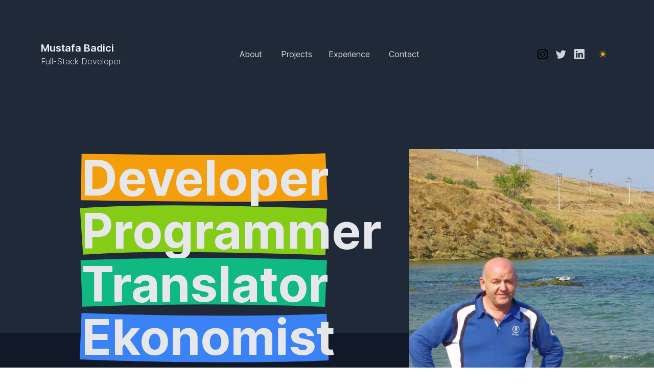

--- FILE ---
content_type: text/html; charset=utf-8
request_url: https://badici.com/
body_size: 7578
content:
<!DOCTYPE html><html><head><meta charSet="utf-8"/><meta name="viewport" content="width=device-width"/><title>Mustafa Badici - Developer, Writer, Creator</title><meta name="robots" content="follow, index"/><meta content="This is a nextjs reactjs template for my blog." name="description"/><meta property="og:url" content="https://badici.com/"/><link rel="canonical" href="https://badici.com/"/><meta property="og:type" content="website"/><meta property="og:site_name" content="Mustafa Badici"/><meta property="og:description" content="This is a nextjs reactjs template for my blog."/><meta property="og:title" content="Mustafa Badici - Developer, Writer, Creator"/><meta property="og:image" content="/avatar.png"/><meta name="twitter:card" content="summary_large_image"/><meta name="twitter:site" content="@mannupaaji"/><meta name="twitter:title" content="Mustafa Badici - Developer, Writer, Creator"/><meta name="twitter:description" content="This is a nextjs reactjs template for my blog."/><meta name="twitter:image" content="/avatar.png"/><meta name="next-head-count" content="17"/><link rel="preload" href="/_next/static/css/c11170751485eaa6.css" as="style"/><link rel="stylesheet" href="/_next/static/css/c11170751485eaa6.css" data-n-g=""/><noscript data-n-css=""></noscript><script defer="" nomodule="" src="/_next/static/chunks/polyfills-c67a75d1b6f99dc8.js"></script><script src="/_next/static/chunks/webpack-ee7e63bc15b31913.js" defer=""></script><script src="/_next/static/chunks/framework-3b5a00d5d7e8d93b.js" defer=""></script><script src="/_next/static/chunks/main-50de763069eba4b2.js" defer=""></script><script src="/_next/static/chunks/pages/_app-c4c14cd3037feabb.js" defer=""></script><script src="/_next/static/chunks/814-4f94a7dbc9b6872c.js" defer=""></script><script src="/_next/static/chunks/669-570a1987d78ab586.js" defer=""></script><script src="/_next/static/chunks/811-d78a3ecfbfbaaf49.js" defer=""></script><script src="/_next/static/chunks/585-c3eb58b96f8b98b0.js" defer=""></script><script src="/_next/static/chunks/pages/index-f7a0c2b7a2f6b83d.js" defer=""></script><script src="/_next/static/yIGRPEHL5v35S3_XW9cNU/_buildManifest.js" defer=""></script><script src="/_next/static/yIGRPEHL5v35S3_XW9cNU/_ssgManifest.js" defer=""></script></head><body><div id="__next"><script>!function(){try{var d=document.documentElement,c=d.classList;c.remove('light','dark');var e=localStorage.getItem('theme');if('system'===e||(!e&&false)){var t='(prefers-color-scheme: dark)',m=window.matchMedia(t);if(m.media!==t||m.matches){d.style.colorScheme = 'dark';c.add('dark')}else{d.style.colorScheme = 'light';c.add('light')}}else if(e){c.add(e|| '')}else{c.add('dark')}if(e==='light'||e==='dark'||!e)d.style.colorScheme=e||'dark'}catch(e){}}()</script><div><main class="dark:bg-gray-800 w-full"><div class="max-w-6xl mx-auto px-4 py-10 md:py-20"><div class="flex md:flex-row justify-between items-center"><div class="flex flex-col"><a href="/"><h1 class="font-semibold text-xl dark:text-gray-100">Mustafa Badici</h1><p class="text-base font-light text-gray-500 dark:text-gray-300">Full-Stack Developer</p></a></div><div class="space-x-8 hidden md:block"><a class="text-base  text-gray-600 dark:text-gray-300 font-normal " href="/about">About<!-- --> </a><a class="text-base  text-gray-600 dark:text-gray-300 font-normal " href="/projects">Projects</a><a class="text-base  text-gray-600 dark:text-gray-300 font-normal " href="/experience">Experience<!-- --> </a><a class="text-base  text-gray-600 dark:text-gray-300 font-normal " href="/contact">Contact</a></div><div class="space-x-4 flex flex-row items-center"><a target="_blank" href="https://instagram.com/halktanbiribaskan"><svg xmlns="http://www.w3.org/2000/svg" width="16" height="16" fill="currentColor" class="bi bi-instagram h-5 w-5" viewBox="0 0 16 16"><path d="M8 0C5.829 0 5.556.01 4.703.048 3.85.088 3.269.222 2.76.42a3.917 3.917 0 0 0-1.417.923A3.927 3.927 0 0 0 .42 2.76C.222 3.268.087 3.85.048 4.7.01 5.555 0 5.827 0 8.001c0 2.172.01 2.444.048 3.297.04.852.174 1.433.372 1.942.205.526.478.972.923 1.417.444.445.89.719 1.416.923.51.198 1.09.333 1.942.372C5.555 15.99 5.827 16 8 16s2.444-.01 3.298-.048c.851-.04 1.434-.174 1.943-.372a3.916 3.916 0 0 0 1.416-.923c.445-.445.718-.891.923-1.417.197-.509.332-1.09.372-1.942C15.99 10.445 16 10.173 16 8s-.01-2.445-.048-3.299c-.04-.851-.175-1.433-.372-1.941a3.926 3.926 0 0 0-.923-1.417A3.911 3.911 0 0 0 13.24.42c-.51-.198-1.092-.333-1.943-.372C10.443.01 10.172 0 7.998 0h.003zm-.717 1.442h.718c2.136 0 2.389.007 3.232.046.78.035 1.204.166 1.486.275.373.145.64.319.92.599.28.28.453.546.598.92.11.281.24.705.275 1.485.039.843.047 1.096.047 3.231s-.008 2.389-.047 3.232c-.035.78-.166 1.203-.275 1.485a2.47 2.47 0 0 1-.599.919c-.28.28-.546.453-.92.598-.28.11-.704.24-1.485.276-.843.038-1.096.047-3.232.047s-2.39-.009-3.233-.047c-.78-.036-1.203-.166-1.485-.276a2.478 2.478 0 0 1-.92-.598 2.48 2.48 0 0 1-.6-.92c-.109-.281-.24-.705-.275-1.485-.038-.843-.046-1.096-.046-3.233 0-2.136.008-2.388.046-3.231.036-.78.166-1.204.276-1.486.145-.373.319-.64.599-.92.28-.28.546-.453.92-.598.282-.11.705-.24 1.485-.276.738-.034 1.024-.044 2.515-.045v.002zm4.988 1.328a.96.96 0 1 0 0 1.92.96.96 0 0 0 0-1.92zm-4.27 1.122a4.109 4.109 0 1 0 0 8.217 4.109 4.109 0 0 0 0-8.217zm0 1.441a2.667 2.667 0 1 1 0 5.334 2.667 2.667 0 0 1 0-5.334z"></path></svg></a><a target="_blank" href="https://twitter.com/halktanbirireis" class="text-base font-normal text-gray-600 dark:text-gray-300"><svg xmlns="http://www.w3.org/2000/svg" width="16" height="16" fill="currentColor" class="bi bi-twitter h-5 w-5" viewBox="0 0 16 16"><path d="M5.026 15c6.038 0 9.341-5.003 9.341-9.334 0-.14 0-.282-.006-.422A6.685 6.685 0 0 0 16 3.542a6.658 6.658 0 0 1-1.889.518 3.301 3.301 0 0 0 1.447-1.817 6.533 6.533 0 0 1-2.087.793A3.286 3.286 0 0 0 7.875 6.03a9.325 9.325 0 0 1-6.767-3.429 3.289 3.289 0 0 0 1.018 4.382A3.323 3.323 0 0 1 .64 6.575v.045a3.288 3.288 0 0 0 2.632 3.218 3.203 3.203 0 0 1-.865.115 3.23 3.23 0 0 1-.614-.057 3.283 3.283 0 0 0 3.067 2.277A6.588 6.588 0 0 1 .78 13.58a6.32 6.32 0 0 1-.78-.045A9.344 9.344 0 0 0 5.026 15z"></path></svg></a><a target="_blank" href="https://linkedin.com/in/badici" class="text-base font-normal text-gray-600 dark:text-gray-300"><svg xmlns="http://www.w3.org/2000/svg" width="16" height="16" fill="currentColor" class="bi bi-linkedin h-5 w-5" viewBox="0 0 16 16"><path d="M0 1.146C0 .513.526 0 1.175 0h13.65C15.474 0 16 .513 16 1.146v13.708c0 .633-.526 1.146-1.175 1.146H1.175C.526 16 0 15.487 0 14.854V1.146zm4.943 12.248V6.169H2.542v7.225h2.401zm-1.2-8.212c.837 0 1.358-.554 1.358-1.248-.015-.709-.52-1.248-1.342-1.248-.822 0-1.359.54-1.359 1.248 0 .694.521 1.248 1.327 1.248h.016zm4.908 8.212V9.359c0-.216.016-.432.08-.586.173-.431.568-.878 1.232-.878.869 0 1.216.662 1.216 1.634v3.865h2.401V9.25c0-2.22-1.184-3.252-2.764-3.252-1.274 0-1.845.7-2.165 1.193v.025h-.016a5.54 5.54 0 0 1 .016-.025V6.169h-2.4c.03.678 0 7.225 0 7.225h2.4z"></path></svg></a><button aria-label="Toggle Dark Mode" type="button" class="w-10 h-10 p-3 rounded focus:outline-none"></button></div></div><div class="space-x-8 block md:hidden mt-4"><a class="text-base font-normal text-gray-600 dark:text-gray-300" href="/about">About</a><a class="text-base font-normal text-gray-600 dark:text-gray-300" href="/projects">Projects</a><a class="text-base font-normal text-gray-600 dark:text-gray-300" href="/experience">Experience</a><a class="text-base font-normal text-gray-600 dark:text-gray-300" href="/contact">Contact</a></div></div><div><div class="flex flex-row justify-center items-start overflow-hidden"><div class="w-full md:w-1/2 mx-auto text-center md:text-left lg:p-20"><span><h1 class="text-4xl md:text-8xl font-bold text-gray-700 dark:text-gray-200 my-2">Developer</h1></span><span><h1 class="text-4xl md:text-8xl font-bold text-gray-700 dark:text-gray-200 my-2">Programmer</h1></span><span><h1 class="text-4xl md:text-8xl font-bold text-gray-700 dark:text-gray-200 my-2">Translator</h1></span><span><h1 class="text-4xl md:text-8xl font-bold text-gray-700 dark:text-gray-200 my-2">Ekonomist</h1></span></div><div class="hidden lg:block relative w-full md:w-1/2 -mr-40 mt-20"><div class="w-3/4 "><img src="/avatar.png" alt="avatar" class=" shadow"/><div class="flex flex-row justify-between mt-4"><div class="flex flex-row space-x-4"><svg xmlns="http://www.w3.org/2000/svg" width="16" height="16" fill="currentColor" class="bi bi-arrow-90deg-up" viewBox="0 0 16 16"><path fill-rule="evenodd" d="M4.854 1.146a.5.5 0 0 0-.708 0l-4 4a.5.5 0 1 0 .708.708L4 2.707V12.5A2.5 2.5 0 0 0 6.5 15h8a.5.5 0 0 0 0-1h-8A1.5 1.5 0 0 1 5 12.5V2.707l3.146 3.147a.5.5 0 1 0 .708-.708l-4-4z"></path></svg><p class="font-mono">That&#x27;s me</p></div></div></div></div></div><div class="bg-[#F1F1F1] -mt-40 dark:bg-gray-900"><div class="max-w-6xl mx-auto"><header class="flex flex-col md:flex-row justify-between items-center pt-40 mx-10 md:my-20 lg:my-0"><h1 class="text-6xl lg:text-9xl max-w-lg font-bold text-gray-500 my-20 md:my-0 md:text-white dark:text-gray-600 text-center">Favourite Projects</h1><a class="mb-20 md:mb-0 px-8 py-4 rounded-md bg-white shadow-lg text-xl font-semibold flex flex-row space-x-4 items-center dark:text-gray-700" href="/projects"><svg xmlns="http://www.w3.org/2000/svg" width="16" height="16" fill="currentColor" class="bi bi-arrow-up-right-square" stroke="4" stroke-width="4" viewBox="0 0 16 16"><path fill-rule="evenodd" d="M15 2a1 1 0 0 0-1-1H2a1 1 0 0 0-1 1v12a1 1 0 0 0 1 1h12a1 1 0 0 0 1-1V2zM0 2a2 2 0 0 1 2-2h12a2 2 0 0 1 2 2v12a2 2 0 0 1-2 2H2a2 2 0 0 1-2-2V2zm5.854 8.803a.5.5 0 1 1-.708-.707L9.243 6H6.475a.5.5 0 1 1 0-1h3.975a.5.5 0 0 1 .5.5v3.975a.5.5 0 1 1-1 0V6.707l-4.096 4.096z"></path></svg><p>View all</p></a></header><div class="grid md:grid-cols-3 gap-8 lg:-mt-8 pb-40"><a target="_blank" href="https://badici.fun" class="w-full block col-span-3 shadow-2xl"><div class="relative overflow-hidden"><img src="images/projects/banka001.png" alt="Bank Application - NextJs ReactJs Tailwindcss" class="transform hover:scale-125 transition duration-2000 ease-out"/><h1 class="absolute top-10 left-10 text-gray-50 font-bold text-xl bg-red-500 rounded-md px-2">NextJs ReactJs Tailwindcss</h1><h1 class="absolute bottom-10 left-10 text-gray-50 font-bold text-xl">Banking Application</h1></div></a><a target="_blank" href="https://weather-nuxt-mb.vercel.app" class="w-full block col-span-3 shadow-2xl"><div class="relative overflow-hidden"><img src="images/projects/weather-forecast-nustjs-vuex.png" alt="Weather Forecast - NuxtJs Vuex Vue Tailwindcss" class="transform hover:scale-125 transition duration-2000 ease-out"/><h1 class="absolute top-10 left-10 text-gray-50 font-bold text-xl bg-red-500 rounded-md px-2">NuxtJs Vuex Vue Tailwindcss</h1><h1 class="absolute bottom-10 left-10 text-gray-50 font-bold text-xl">Weather Forecast</h1></div></a><a target="_blank" href="https://soyleyazsin.com" class="w-full block col-span-3 shadow-2xl"><div class="relative overflow-hidden"><img src="/images/projects/soyleyazsin002.png" alt="portfolio" class="transform hover:scale-125 transition duration-2000 ease-out"/><h1 class="absolute top-10 left-10 text-gray-50 font-bold text-xl bg-red-500 rounded-md px-2">Ionic - Capacitor - Reactjs</h1><h1 class="absolute bottom-10 left-10 text-gray-50 font-bold text-xl">Speech to Text</h1></div></a><a target="_blank" href="https://badici.com" class="w-full block col-span-3 shadow-2xl"><div class="relative overflow-hidden"><img src="/images/projects/badicicom001.png" alt="portfolio" class="transform hover:scale-125 transition duration-2000 ease-out"/><h1 class="absolute top-10 left-10 text-gray-50 font-bold text-xl bg-red-500 rounded-md px-2">Nextjs - Reactjs</h1><h1 class="absolute bottom-10 left-10 text-gray-50 font-bold text-xl">Portfolio. Static Site Generation</h1></div></a><a target="_blank" href="http://bizimservis.biz" class="w-full block col-span-3 sm:col-span-2 shadow-2xl"><div class="relative overflow-hidden"><img src="/images/projects/bizimservis001.png" alt="portfolio" class="transform hover:scale-125 transition duration-2000 ease-out"/><h1 class="absolute top-10 left-10 text-gray-50 font-bold text-xl bg-red-500 rounded-md px-2">Bizim Servis - Office Suppliers</h1><h1 class="absolute bottom-10 left-10 text-gray-50 font-bold text-xl">ReactJs - Firebase</h1></div></a><a target="_blank" href="http://ozatci.com" class="w-full block col-span-3 sm:col-span-1 object-cover"><div class="relative overflow-hidden shadow-2xl"><img src="/images/projects/ozatci001.png" alt="portfolio" class="transform hover:scale-125 transition duration-2000 ease-out object-cover shadow-2xl"/><h1 class="absolute top-10 left-10 text-gray-50 font-bold text-xl bg-red-500 rounded-md px-2">Woodwork Shop</h1><h1 class="absolute bottom-10 left-10 text-gray-50 font-bold text-xl">Reactjs - Html5 - Css3</h1></div></a><a target="_blank" href="http://alkaemlak.com" class="w-full block col-span-3 shadow-2xl"><div class="relative overflow-hidden"><img src="/images/projects/alkaemlak001.png" alt="portfolio" class="transform hover:scale-125 transition duration-2000 ease-out"/><h1 class="absolute top-10 left-10 text-gray-50 font-bold text-xl bg-red-500 rounded-md px-2">İonic - Capacitor - Reactjs</h1><h1 class="absolute bottom-10 left-10 text-gray-50 font-bold text-xl">Real Estate</h1></div></a></div></div></div><section class="bg-[#F1F1F1] -mt-40 dark:bg-gray-900 pb-40"><div class="max-w-6xl mx-auto"><div class="flex flex-col md:flex-row justify-between items-center md:pt-40 mx-10"><h1 class="text-6xl lg:text-9xl max-w-lg font-bold text-gray-500 my-20 md:my-0 md:text-white dark:text-gray-600 text-center lg:text-left">Latest Code</h1><a href="https://github.com/museposta" class="mb-20 md:mb-0 px-8 py-4 rounded-md bg-white shadow-lg text-xl font-semibold flex flex-row space-x-4 items-center dark:text-gray-700"><svg xmlns="http://www.w3.org/2000/svg" width="16" height="16" fill="currentColor" class="bi bi-arrow-up-right-square" stroke="4" stroke-width="4" viewBox="0 0 16 16"><path fill-rule="evenodd" d="M15 2a1 1 0 0 0-1-1H2a1 1 0 0 0-1 1v12a1 1 0 0 0 1 1h12a1 1 0 0 0 1-1V2zM0 2a2 2 0 0 1 2-2h12a2 2 0 0 1 2 2v12a2 2 0 0 1-2 2H2a2 2 0 0 1-2-2V2zm5.854 8.803a.5.5 0 1 1-.708-.707L9.243 6H6.475a.5.5 0 1 1 0-1h3.975a.5.5 0 0 1 .5.5v3.975a.5.5 0 1 1-1 0V6.707l-4.096 4.096z"></path></svg><p>View GitHub</p></a></div></div><div class="grid grid-cols-1 md:grid-cols-2 lg:grid-cols-3 gap-8 max-w-6xl mx-auto px-10 lg:-mt-10 gap-y-20"><div class="github-repo"><h1 class="font-semibold text-xl dark:text-gray-200 text-gray-700">rust-fizz-buzz</h1><p class="text-base font-normal my-4 text-gray-500">rust-fizz-buzz</p><a href="https://github.com/museposta/rust-fizz-buzz.git" class="font-semibold group flex flex-row space-x-2 w-full items-center"><p>View Repository </p><div class="transform group-hover:translate-x-2 transition duration-300">→</div></a></div><div class="github-repo"><h1 class="font-semibold text-xl dark:text-gray-200 text-gray-700">rust-flip-bits</h1><p class="text-base font-normal my-4 text-gray-500">rust-flip-bits</p><a href="https://github.com/museposta/rust-flip-bits.git" class="font-semibold group flex flex-row space-x-2 w-full items-center"><p>View Repository </p><div class="transform group-hover:translate-x-2 transition duration-300">→</div></a></div><div class="github-repo"><h1 class="font-semibold text-xl dark:text-gray-200 text-gray-700">react-item-manager</h1><p class="text-base font-normal my-4 text-gray-500">react-item-manager</p><a href="https://github.com/museposta/react-item-manager.git" class="font-semibold group flex flex-row space-x-2 w-full items-center"><p>View Repository </p><div class="transform group-hover:translate-x-2 transition duration-300">→</div></a></div><div class="github-repo"><h1 class="font-semibold text-xl dark:text-gray-200 text-gray-700">rust-sum-even-fibonacci</h1><p class="text-base font-normal my-4 text-gray-500">rust-sum-even-fibonacci</p><a href="https://github.com/museposta/rust-sum-even-fibonacci.git" class="font-semibold group flex flex-row space-x-2 w-full items-center"><p>View Repository </p><div class="transform group-hover:translate-x-2 transition duration-300">→</div></a></div><div class="github-repo"><h1 class="font-semibold text-xl dark:text-gray-200 text-gray-700">rust-divisible-sum-pairs</h1><p class="text-base font-normal my-4 text-gray-500">rust-divisible-sum-pairs</p><a href="https://github.com/museposta/rust-divisible-sum-pairs.git" class="font-semibold group flex flex-row space-x-2 w-full items-center"><p>View Repository </p><div class="transform group-hover:translate-x-2 transition duration-300">→</div></a></div><div class="github-repo"><h1 class="font-semibold text-xl dark:text-gray-200 text-gray-700">nextjs-blog</h1><p class="text-base font-normal my-4 text-gray-500"></p><a href="https://github.com/museposta/nextjs-blog.git" class="font-semibold group flex flex-row space-x-2 w-full items-center"><p>View Repository </p><div class="transform group-hover:translate-x-2 transition duration-300">→</div></a></div></div></section></div><div class="bg-[#F1F1F1] dark:bg-gray-900"><div class="max-w-6xl mx-auto px-4 py-10 md:py-20"><div class="h-0.5 w-full bg-white dark:bg-gray-700"></div><div class="flex flex-col space-y-4 md:space-y-0 md:flex-row justify-between md:items-center mt-8"><div><p>© Mustafa Badici. All Rights Reserved.</p></div><div><div>Developed by<div class="inline-block transform hover:scale-110 hover:-rotate-3 transition duration-300"><a class="hover:bg-red-500 rounded-md px-2 py-1 hover:text-gray-50" href="https://badici.com">Mustafa Badici</a></div></div></div><div class="space-x-4 flex flex-row items-center"><a target="_blank" href="https://instagram.com/halktanbiribaskan" class="text-base font-normal text-gray-600 dark:text-gray-300"><svg xmlns="http://www.w3.org/2000/svg" width="16" height="16" fill="currentColor" class="bi bi-instagram h-5 w-5" viewBox="0 0 16 16"><path d="M8 0C5.829 0 5.556.01 4.703.048 3.85.088 3.269.222 2.76.42a3.917 3.917 0 0 0-1.417.923A3.927 3.927 0 0 0 .42 2.76C.222 3.268.087 3.85.048 4.7.01 5.555 0 5.827 0 8.001c0 2.172.01 2.444.048 3.297.04.852.174 1.433.372 1.942.205.526.478.972.923 1.417.444.445.89.719 1.416.923.51.198 1.09.333 1.942.372C5.555 15.99 5.827 16 8 16s2.444-.01 3.298-.048c.851-.04 1.434-.174 1.943-.372a3.916 3.916 0 0 0 1.416-.923c.445-.445.718-.891.923-1.417.197-.509.332-1.09.372-1.942C15.99 10.445 16 10.173 16 8s-.01-2.445-.048-3.299c-.04-.851-.175-1.433-.372-1.941a3.926 3.926 0 0 0-.923-1.417A3.911 3.911 0 0 0 13.24.42c-.51-.198-1.092-.333-1.943-.372C10.443.01 10.172 0 7.998 0h.003zm-.717 1.442h.718c2.136 0 2.389.007 3.232.046.78.035 1.204.166 1.486.275.373.145.64.319.92.599.28.28.453.546.598.92.11.281.24.705.275 1.485.039.843.047 1.096.047 3.231s-.008 2.389-.047 3.232c-.035.78-.166 1.203-.275 1.485a2.47 2.47 0 0 1-.599.919c-.28.28-.546.453-.92.598-.28.11-.704.24-1.485.276-.843.038-1.096.047-3.232.047s-2.39-.009-3.233-.047c-.78-.036-1.203-.166-1.485-.276a2.478 2.478 0 0 1-.92-.598 2.48 2.48 0 0 1-.6-.92c-.109-.281-.24-.705-.275-1.485-.038-.843-.046-1.096-.046-3.233 0-2.136.008-2.388.046-3.231.036-.78.166-1.204.276-1.486.145-.373.319-.64.599-.92.28-.28.546-.453.92-.598.282-.11.705-.24 1.485-.276.738-.034 1.024-.044 2.515-.045v.002zm4.988 1.328a.96.96 0 1 0 0 1.92.96.96 0 0 0 0-1.92zm-4.27 1.122a4.109 4.109 0 1 0 0 8.217 4.109 4.109 0 0 0 0-8.217zm0 1.441a2.667 2.667 0 1 1 0 5.334 2.667 2.667 0 0 1 0-5.334z"></path></svg></a><a target="_blank" href="https://twitter.com/halktanbirireis" class="text-base font-normal text-gray-600 dark:text-gray-300"><svg xmlns="http://www.w3.org/2000/svg" width="16" height="16" fill="currentColor" class="bi bi-twitter h-5 w-5" viewBox="0 0 16 16"><path d="M5.026 15c6.038 0 9.341-5.003 9.341-9.334 0-.14 0-.282-.006-.422A6.685 6.685 0 0 0 16 3.542a6.658 6.658 0 0 1-1.889.518 3.301 3.301 0 0 0 1.447-1.817 6.533 6.533 0 0 1-2.087.793A3.286 3.286 0 0 0 7.875 6.03a9.325 9.325 0 0 1-6.767-3.429 3.289 3.289 0 0 0 1.018 4.382A3.323 3.323 0 0 1 .64 6.575v.045a3.288 3.288 0 0 0 2.632 3.218 3.203 3.203 0 0 1-.865.115 3.23 3.23 0 0 1-.614-.057 3.283 3.283 0 0 0 3.067 2.277A6.588 6.588 0 0 1 .78 13.58a6.32 6.32 0 0 1-.78-.045A9.344 9.344 0 0 0 5.026 15z"></path></svg></a><a target="_blank" href="https://linkedin.com/in/badici" class="text-base font-normal text-gray-600 dark:text-gray-300"><svg xmlns="http://www.w3.org/2000/svg" width="16" height="16" fill="currentColor" class="bi bi-linkedin h-5 w-5" viewBox="0 0 16 16"><path d="M0 1.146C0 .513.526 0 1.175 0h13.65C15.474 0 16 .513 16 1.146v13.708c0 .633-.526 1.146-1.175 1.146H1.175C.526 16 0 15.487 0 14.854V1.146zm4.943 12.248V6.169H2.542v7.225h2.401zm-1.2-8.212c.837 0 1.358-.554 1.358-1.248-.015-.709-.52-1.248-1.342-1.248-.822 0-1.359.54-1.359 1.248 0 .694.521 1.248 1.327 1.248h.016zm4.908 8.212V9.359c0-.216.016-.432.08-.586.173-.431.568-.878 1.232-.878.869 0 1.216.662 1.216 1.634v3.865h2.401V9.25c0-2.22-1.184-3.252-2.764-3.252-1.274 0-1.845.7-2.165 1.193v.025h-.016a5.54 5.54 0 0 1 .016-.025V6.169h-2.4c.03.678 0 7.225 0 7.225h2.4z"></path></svg></a></div></div></div></div></main></div></div><script id="__NEXT_DATA__" type="application/json">{"props":{"pageProps":{"repositories":[{"id":1018471885,"node_id":"R_kgDOPLSlzQ","name":"rust-fizz-buzz","full_name":"museposta/rust-fizz-buzz","private":false,"owner":{"login":"museposta","id":24312210,"node_id":"MDQ6VXNlcjI0MzEyMjEw","avatar_url":"https://avatars.githubusercontent.com/u/24312210?v=4","gravatar_id":"","url":"https://api.github.com/users/museposta","html_url":"https://github.com/museposta","followers_url":"https://api.github.com/users/museposta/followers","following_url":"https://api.github.com/users/museposta/following{/other_user}","gists_url":"https://api.github.com/users/museposta/gists{/gist_id}","starred_url":"https://api.github.com/users/museposta/starred{/owner}{/repo}","subscriptions_url":"https://api.github.com/users/museposta/subscriptions","organizations_url":"https://api.github.com/users/museposta/orgs","repos_url":"https://api.github.com/users/museposta/repos","events_url":"https://api.github.com/users/museposta/events{/privacy}","received_events_url":"https://api.github.com/users/museposta/received_events","type":"User","user_view_type":"public","site_admin":false},"html_url":"https://github.com/museposta/rust-fizz-buzz","description":"rust-fizz-buzz","fork":false,"url":"https://api.github.com/repos/museposta/rust-fizz-buzz","forks_url":"https://api.github.com/repos/museposta/rust-fizz-buzz/forks","keys_url":"https://api.github.com/repos/museposta/rust-fizz-buzz/keys{/key_id}","collaborators_url":"https://api.github.com/repos/museposta/rust-fizz-buzz/collaborators{/collaborator}","teams_url":"https://api.github.com/repos/museposta/rust-fizz-buzz/teams","hooks_url":"https://api.github.com/repos/museposta/rust-fizz-buzz/hooks","issue_events_url":"https://api.github.com/repos/museposta/rust-fizz-buzz/issues/events{/number}","events_url":"https://api.github.com/repos/museposta/rust-fizz-buzz/events","assignees_url":"https://api.github.com/repos/museposta/rust-fizz-buzz/assignees{/user}","branches_url":"https://api.github.com/repos/museposta/rust-fizz-buzz/branches{/branch}","tags_url":"https://api.github.com/repos/museposta/rust-fizz-buzz/tags","blobs_url":"https://api.github.com/repos/museposta/rust-fizz-buzz/git/blobs{/sha}","git_tags_url":"https://api.github.com/repos/museposta/rust-fizz-buzz/git/tags{/sha}","git_refs_url":"https://api.github.com/repos/museposta/rust-fizz-buzz/git/refs{/sha}","trees_url":"https://api.github.com/repos/museposta/rust-fizz-buzz/git/trees{/sha}","statuses_url":"https://api.github.com/repos/museposta/rust-fizz-buzz/statuses/{sha}","languages_url":"https://api.github.com/repos/museposta/rust-fizz-buzz/languages","stargazers_url":"https://api.github.com/repos/museposta/rust-fizz-buzz/stargazers","contributors_url":"https://api.github.com/repos/museposta/rust-fizz-buzz/contributors","subscribers_url":"https://api.github.com/repos/museposta/rust-fizz-buzz/subscribers","subscription_url":"https://api.github.com/repos/museposta/rust-fizz-buzz/subscription","commits_url":"https://api.github.com/repos/museposta/rust-fizz-buzz/commits{/sha}","git_commits_url":"https://api.github.com/repos/museposta/rust-fizz-buzz/git/commits{/sha}","comments_url":"https://api.github.com/repos/museposta/rust-fizz-buzz/comments{/number}","issue_comment_url":"https://api.github.com/repos/museposta/rust-fizz-buzz/issues/comments{/number}","contents_url":"https://api.github.com/repos/museposta/rust-fizz-buzz/contents/{+path}","compare_url":"https://api.github.com/repos/museposta/rust-fizz-buzz/compare/{base}...{head}","merges_url":"https://api.github.com/repos/museposta/rust-fizz-buzz/merges","archive_url":"https://api.github.com/repos/museposta/rust-fizz-buzz/{archive_format}{/ref}","downloads_url":"https://api.github.com/repos/museposta/rust-fizz-buzz/downloads","issues_url":"https://api.github.com/repos/museposta/rust-fizz-buzz/issues{/number}","pulls_url":"https://api.github.com/repos/museposta/rust-fizz-buzz/pulls{/number}","milestones_url":"https://api.github.com/repos/museposta/rust-fizz-buzz/milestones{/number}","notifications_url":"https://api.github.com/repos/museposta/rust-fizz-buzz/notifications{?since,all,participating}","labels_url":"https://api.github.com/repos/museposta/rust-fizz-buzz/labels{/name}","releases_url":"https://api.github.com/repos/museposta/rust-fizz-buzz/releases{/id}","deployments_url":"https://api.github.com/repos/museposta/rust-fizz-buzz/deployments","created_at":"2025-07-12T10:34:22Z","updated_at":"2025-07-12T10:39:16Z","pushed_at":"2025-07-12T10:39:13Z","git_url":"git://github.com/museposta/rust-fizz-buzz.git","ssh_url":"git@github.com:museposta/rust-fizz-buzz.git","clone_url":"https://github.com/museposta/rust-fizz-buzz.git","svn_url":"https://github.com/museposta/rust-fizz-buzz","homepage":null,"size":2,"stargazers_count":0,"watchers_count":0,"language":"Rust","has_issues":true,"has_projects":true,"has_downloads":true,"has_wiki":true,"has_pages":false,"has_discussions":false,"forks_count":0,"mirror_url":null,"archived":false,"disabled":false,"open_issues_count":0,"license":null,"allow_forking":true,"is_template":false,"web_commit_signoff_required":false,"topics":[],"visibility":"public","forks":0,"open_issues":0,"watchers":0,"default_branch":"main","score":1},{"id":1018896660,"node_id":"R_kgDOPLshFA","name":"rust-flip-bits","full_name":"museposta/rust-flip-bits","private":false,"owner":{"login":"museposta","id":24312210,"node_id":"MDQ6VXNlcjI0MzEyMjEw","avatar_url":"https://avatars.githubusercontent.com/u/24312210?v=4","gravatar_id":"","url":"https://api.github.com/users/museposta","html_url":"https://github.com/museposta","followers_url":"https://api.github.com/users/museposta/followers","following_url":"https://api.github.com/users/museposta/following{/other_user}","gists_url":"https://api.github.com/users/museposta/gists{/gist_id}","starred_url":"https://api.github.com/users/museposta/starred{/owner}{/repo}","subscriptions_url":"https://api.github.com/users/museposta/subscriptions","organizations_url":"https://api.github.com/users/museposta/orgs","repos_url":"https://api.github.com/users/museposta/repos","events_url":"https://api.github.com/users/museposta/events{/privacy}","received_events_url":"https://api.github.com/users/museposta/received_events","type":"User","user_view_type":"public","site_admin":false},"html_url":"https://github.com/museposta/rust-flip-bits","description":"rust-flip-bits","fork":false,"url":"https://api.github.com/repos/museposta/rust-flip-bits","forks_url":"https://api.github.com/repos/museposta/rust-flip-bits/forks","keys_url":"https://api.github.com/repos/museposta/rust-flip-bits/keys{/key_id}","collaborators_url":"https://api.github.com/repos/museposta/rust-flip-bits/collaborators{/collaborator}","teams_url":"https://api.github.com/repos/museposta/rust-flip-bits/teams","hooks_url":"https://api.github.com/repos/museposta/rust-flip-bits/hooks","issue_events_url":"https://api.github.com/repos/museposta/rust-flip-bits/issues/events{/number}","events_url":"https://api.github.com/repos/museposta/rust-flip-bits/events","assignees_url":"https://api.github.com/repos/museposta/rust-flip-bits/assignees{/user}","branches_url":"https://api.github.com/repos/museposta/rust-flip-bits/branches{/branch}","tags_url":"https://api.github.com/repos/museposta/rust-flip-bits/tags","blobs_url":"https://api.github.com/repos/museposta/rust-flip-bits/git/blobs{/sha}","git_tags_url":"https://api.github.com/repos/museposta/rust-flip-bits/git/tags{/sha}","git_refs_url":"https://api.github.com/repos/museposta/rust-flip-bits/git/refs{/sha}","trees_url":"https://api.github.com/repos/museposta/rust-flip-bits/git/trees{/sha}","statuses_url":"https://api.github.com/repos/museposta/rust-flip-bits/statuses/{sha}","languages_url":"https://api.github.com/repos/museposta/rust-flip-bits/languages","stargazers_url":"https://api.github.com/repos/museposta/rust-flip-bits/stargazers","contributors_url":"https://api.github.com/repos/museposta/rust-flip-bits/contributors","subscribers_url":"https://api.github.com/repos/museposta/rust-flip-bits/subscribers","subscription_url":"https://api.github.com/repos/museposta/rust-flip-bits/subscription","commits_url":"https://api.github.com/repos/museposta/rust-flip-bits/commits{/sha}","git_commits_url":"https://api.github.com/repos/museposta/rust-flip-bits/git/commits{/sha}","comments_url":"https://api.github.com/repos/museposta/rust-flip-bits/comments{/number}","issue_comment_url":"https://api.github.com/repos/museposta/rust-flip-bits/issues/comments{/number}","contents_url":"https://api.github.com/repos/museposta/rust-flip-bits/contents/{+path}","compare_url":"https://api.github.com/repos/museposta/rust-flip-bits/compare/{base}...{head}","merges_url":"https://api.github.com/repos/museposta/rust-flip-bits/merges","archive_url":"https://api.github.com/repos/museposta/rust-flip-bits/{archive_format}{/ref}","downloads_url":"https://api.github.com/repos/museposta/rust-flip-bits/downloads","issues_url":"https://api.github.com/repos/museposta/rust-flip-bits/issues{/number}","pulls_url":"https://api.github.com/repos/museposta/rust-flip-bits/pulls{/number}","milestones_url":"https://api.github.com/repos/museposta/rust-flip-bits/milestones{/number}","notifications_url":"https://api.github.com/repos/museposta/rust-flip-bits/notifications{?since,all,participating}","labels_url":"https://api.github.com/repos/museposta/rust-flip-bits/labels{/name}","releases_url":"https://api.github.com/repos/museposta/rust-flip-bits/releases{/id}","deployments_url":"https://api.github.com/repos/museposta/rust-flip-bits/deployments","created_at":"2025-07-13T09:41:10Z","updated_at":"2025-07-13T09:44:18Z","pushed_at":"2025-07-13T09:44:15Z","git_url":"git://github.com/museposta/rust-flip-bits.git","ssh_url":"git@github.com:museposta/rust-flip-bits.git","clone_url":"https://github.com/museposta/rust-flip-bits.git","svn_url":"https://github.com/museposta/rust-flip-bits","homepage":null,"size":2,"stargazers_count":0,"watchers_count":0,"language":"Rust","has_issues":true,"has_projects":true,"has_downloads":true,"has_wiki":true,"has_pages":false,"has_discussions":false,"forks_count":0,"mirror_url":null,"archived":false,"disabled":false,"open_issues_count":0,"license":null,"allow_forking":true,"is_template":false,"web_commit_signoff_required":false,"topics":[],"visibility":"public","forks":0,"open_issues":0,"watchers":0,"default_branch":"main","score":1},{"id":1019582466,"node_id":"R_kgDOPMWYAg","name":"react-item-manager","full_name":"museposta/react-item-manager","private":false,"owner":{"login":"museposta","id":24312210,"node_id":"MDQ6VXNlcjI0MzEyMjEw","avatar_url":"https://avatars.githubusercontent.com/u/24312210?v=4","gravatar_id":"","url":"https://api.github.com/users/museposta","html_url":"https://github.com/museposta","followers_url":"https://api.github.com/users/museposta/followers","following_url":"https://api.github.com/users/museposta/following{/other_user}","gists_url":"https://api.github.com/users/museposta/gists{/gist_id}","starred_url":"https://api.github.com/users/museposta/starred{/owner}{/repo}","subscriptions_url":"https://api.github.com/users/museposta/subscriptions","organizations_url":"https://api.github.com/users/museposta/orgs","repos_url":"https://api.github.com/users/museposta/repos","events_url":"https://api.github.com/users/museposta/events{/privacy}","received_events_url":"https://api.github.com/users/museposta/received_events","type":"User","user_view_type":"public","site_admin":false},"html_url":"https://github.com/museposta/react-item-manager","description":"react-item-manager","fork":false,"url":"https://api.github.com/repos/museposta/react-item-manager","forks_url":"https://api.github.com/repos/museposta/react-item-manager/forks","keys_url":"https://api.github.com/repos/museposta/react-item-manager/keys{/key_id}","collaborators_url":"https://api.github.com/repos/museposta/react-item-manager/collaborators{/collaborator}","teams_url":"https://api.github.com/repos/museposta/react-item-manager/teams","hooks_url":"https://api.github.com/repos/museposta/react-item-manager/hooks","issue_events_url":"https://api.github.com/repos/museposta/react-item-manager/issues/events{/number}","events_url":"https://api.github.com/repos/museposta/react-item-manager/events","assignees_url":"https://api.github.com/repos/museposta/react-item-manager/assignees{/user}","branches_url":"https://api.github.com/repos/museposta/react-item-manager/branches{/branch}","tags_url":"https://api.github.com/repos/museposta/react-item-manager/tags","blobs_url":"https://api.github.com/repos/museposta/react-item-manager/git/blobs{/sha}","git_tags_url":"https://api.github.com/repos/museposta/react-item-manager/git/tags{/sha}","git_refs_url":"https://api.github.com/repos/museposta/react-item-manager/git/refs{/sha}","trees_url":"https://api.github.com/repos/museposta/react-item-manager/git/trees{/sha}","statuses_url":"https://api.github.com/repos/museposta/react-item-manager/statuses/{sha}","languages_url":"https://api.github.com/repos/museposta/react-item-manager/languages","stargazers_url":"https://api.github.com/repos/museposta/react-item-manager/stargazers","contributors_url":"https://api.github.com/repos/museposta/react-item-manager/contributors","subscribers_url":"https://api.github.com/repos/museposta/react-item-manager/subscribers","subscription_url":"https://api.github.com/repos/museposta/react-item-manager/subscription","commits_url":"https://api.github.com/repos/museposta/react-item-manager/commits{/sha}","git_commits_url":"https://api.github.com/repos/museposta/react-item-manager/git/commits{/sha}","comments_url":"https://api.github.com/repos/museposta/react-item-manager/comments{/number}","issue_comment_url":"https://api.github.com/repos/museposta/react-item-manager/issues/comments{/number}","contents_url":"https://api.github.com/repos/museposta/react-item-manager/contents/{+path}","compare_url":"https://api.github.com/repos/museposta/react-item-manager/compare/{base}...{head}","merges_url":"https://api.github.com/repos/museposta/react-item-manager/merges","archive_url":"https://api.github.com/repos/museposta/react-item-manager/{archive_format}{/ref}","downloads_url":"https://api.github.com/repos/museposta/react-item-manager/downloads","issues_url":"https://api.github.com/repos/museposta/react-item-manager/issues{/number}","pulls_url":"https://api.github.com/repos/museposta/react-item-manager/pulls{/number}","milestones_url":"https://api.github.com/repos/museposta/react-item-manager/milestones{/number}","notifications_url":"https://api.github.com/repos/museposta/react-item-manager/notifications{?since,all,participating}","labels_url":"https://api.github.com/repos/museposta/react-item-manager/labels{/name}","releases_url":"https://api.github.com/repos/museposta/react-item-manager/releases{/id}","deployments_url":"https://api.github.com/repos/museposta/react-item-manager/deployments","created_at":"2025-07-14T14:50:21Z","updated_at":"2025-07-14T14:53:14Z","pushed_at":"2025-07-14T14:53:11Z","git_url":"git://github.com/museposta/react-item-manager.git","ssh_url":"git@github.com:museposta/react-item-manager.git","clone_url":"https://github.com/museposta/react-item-manager.git","svn_url":"https://github.com/museposta/react-item-manager","homepage":null,"size":2,"stargazers_count":0,"watchers_count":0,"language":"JavaScript","has_issues":true,"has_projects":true,"has_downloads":true,"has_wiki":true,"has_pages":false,"has_discussions":false,"forks_count":0,"mirror_url":null,"archived":false,"disabled":false,"open_issues_count":0,"license":null,"allow_forking":true,"is_template":false,"web_commit_signoff_required":false,"topics":[],"visibility":"public","forks":0,"open_issues":0,"watchers":0,"default_branch":"main","score":1},{"id":1019569906,"node_id":"R_kgDOPMVm8g","name":"rust-sum-even-fibonacci","full_name":"museposta/rust-sum-even-fibonacci","private":false,"owner":{"login":"museposta","id":24312210,"node_id":"MDQ6VXNlcjI0MzEyMjEw","avatar_url":"https://avatars.githubusercontent.com/u/24312210?v=4","gravatar_id":"","url":"https://api.github.com/users/museposta","html_url":"https://github.com/museposta","followers_url":"https://api.github.com/users/museposta/followers","following_url":"https://api.github.com/users/museposta/following{/other_user}","gists_url":"https://api.github.com/users/museposta/gists{/gist_id}","starred_url":"https://api.github.com/users/museposta/starred{/owner}{/repo}","subscriptions_url":"https://api.github.com/users/museposta/subscriptions","organizations_url":"https://api.github.com/users/museposta/orgs","repos_url":"https://api.github.com/users/museposta/repos","events_url":"https://api.github.com/users/museposta/events{/privacy}","received_events_url":"https://api.github.com/users/museposta/received_events","type":"User","user_view_type":"public","site_admin":false},"html_url":"https://github.com/museposta/rust-sum-even-fibonacci","description":"rust-sum-even-fibonacci","fork":false,"url":"https://api.github.com/repos/museposta/rust-sum-even-fibonacci","forks_url":"https://api.github.com/repos/museposta/rust-sum-even-fibonacci/forks","keys_url":"https://api.github.com/repos/museposta/rust-sum-even-fibonacci/keys{/key_id}","collaborators_url":"https://api.github.com/repos/museposta/rust-sum-even-fibonacci/collaborators{/collaborator}","teams_url":"https://api.github.com/repos/museposta/rust-sum-even-fibonacci/teams","hooks_url":"https://api.github.com/repos/museposta/rust-sum-even-fibonacci/hooks","issue_events_url":"https://api.github.com/repos/museposta/rust-sum-even-fibonacci/issues/events{/number}","events_url":"https://api.github.com/repos/museposta/rust-sum-even-fibonacci/events","assignees_url":"https://api.github.com/repos/museposta/rust-sum-even-fibonacci/assignees{/user}","branches_url":"https://api.github.com/repos/museposta/rust-sum-even-fibonacci/branches{/branch}","tags_url":"https://api.github.com/repos/museposta/rust-sum-even-fibonacci/tags","blobs_url":"https://api.github.com/repos/museposta/rust-sum-even-fibonacci/git/blobs{/sha}","git_tags_url":"https://api.github.com/repos/museposta/rust-sum-even-fibonacci/git/tags{/sha}","git_refs_url":"https://api.github.com/repos/museposta/rust-sum-even-fibonacci/git/refs{/sha}","trees_url":"https://api.github.com/repos/museposta/rust-sum-even-fibonacci/git/trees{/sha}","statuses_url":"https://api.github.com/repos/museposta/rust-sum-even-fibonacci/statuses/{sha}","languages_url":"https://api.github.com/repos/museposta/rust-sum-even-fibonacci/languages","stargazers_url":"https://api.github.com/repos/museposta/rust-sum-even-fibonacci/stargazers","contributors_url":"https://api.github.com/repos/museposta/rust-sum-even-fibonacci/contributors","subscribers_url":"https://api.github.com/repos/museposta/rust-sum-even-fibonacci/subscribers","subscription_url":"https://api.github.com/repos/museposta/rust-sum-even-fibonacci/subscription","commits_url":"https://api.github.com/repos/museposta/rust-sum-even-fibonacci/commits{/sha}","git_commits_url":"https://api.github.com/repos/museposta/rust-sum-even-fibonacci/git/commits{/sha}","comments_url":"https://api.github.com/repos/museposta/rust-sum-even-fibonacci/comments{/number}","issue_comment_url":"https://api.github.com/repos/museposta/rust-sum-even-fibonacci/issues/comments{/number}","contents_url":"https://api.github.com/repos/museposta/rust-sum-even-fibonacci/contents/{+path}","compare_url":"https://api.github.com/repos/museposta/rust-sum-even-fibonacci/compare/{base}...{head}","merges_url":"https://api.github.com/repos/museposta/rust-sum-even-fibonacci/merges","archive_url":"https://api.github.com/repos/museposta/rust-sum-even-fibonacci/{archive_format}{/ref}","downloads_url":"https://api.github.com/repos/museposta/rust-sum-even-fibonacci/downloads","issues_url":"https://api.github.com/repos/museposta/rust-sum-even-fibonacci/issues{/number}","pulls_url":"https://api.github.com/repos/museposta/rust-sum-even-fibonacci/pulls{/number}","milestones_url":"https://api.github.com/repos/museposta/rust-sum-even-fibonacci/milestones{/number}","notifications_url":"https://api.github.com/repos/museposta/rust-sum-even-fibonacci/notifications{?since,all,participating}","labels_url":"https://api.github.com/repos/museposta/rust-sum-even-fibonacci/labels{/name}","releases_url":"https://api.github.com/repos/museposta/rust-sum-even-fibonacci/releases{/id}","deployments_url":"https://api.github.com/repos/museposta/rust-sum-even-fibonacci/deployments","created_at":"2025-07-14T14:28:45Z","updated_at":"2025-07-14T14:31:50Z","pushed_at":"2025-07-14T14:31:47Z","git_url":"git://github.com/museposta/rust-sum-even-fibonacci.git","ssh_url":"git@github.com:museposta/rust-sum-even-fibonacci.git","clone_url":"https://github.com/museposta/rust-sum-even-fibonacci.git","svn_url":"https://github.com/museposta/rust-sum-even-fibonacci","homepage":null,"size":2,"stargazers_count":0,"watchers_count":0,"language":"Rust","has_issues":true,"has_projects":true,"has_downloads":true,"has_wiki":true,"has_pages":false,"has_discussions":false,"forks_count":0,"mirror_url":null,"archived":false,"disabled":false,"open_issues_count":0,"license":null,"allow_forking":true,"is_template":false,"web_commit_signoff_required":false,"topics":[],"visibility":"public","forks":0,"open_issues":0,"watchers":0,"default_branch":"main","score":1},{"id":1018461315,"node_id":"R_kgDOPLR8gw","name":"rust-divisible-sum-pairs","full_name":"museposta/rust-divisible-sum-pairs","private":false,"owner":{"login":"museposta","id":24312210,"node_id":"MDQ6VXNlcjI0MzEyMjEw","avatar_url":"https://avatars.githubusercontent.com/u/24312210?v=4","gravatar_id":"","url":"https://api.github.com/users/museposta","html_url":"https://github.com/museposta","followers_url":"https://api.github.com/users/museposta/followers","following_url":"https://api.github.com/users/museposta/following{/other_user}","gists_url":"https://api.github.com/users/museposta/gists{/gist_id}","starred_url":"https://api.github.com/users/museposta/starred{/owner}{/repo}","subscriptions_url":"https://api.github.com/users/museposta/subscriptions","organizations_url":"https://api.github.com/users/museposta/orgs","repos_url":"https://api.github.com/users/museposta/repos","events_url":"https://api.github.com/users/museposta/events{/privacy}","received_events_url":"https://api.github.com/users/museposta/received_events","type":"User","user_view_type":"public","site_admin":false},"html_url":"https://github.com/museposta/rust-divisible-sum-pairs","description":"rust-divisible-sum-pairs","fork":false,"url":"https://api.github.com/repos/museposta/rust-divisible-sum-pairs","forks_url":"https://api.github.com/repos/museposta/rust-divisible-sum-pairs/forks","keys_url":"https://api.github.com/repos/museposta/rust-divisible-sum-pairs/keys{/key_id}","collaborators_url":"https://api.github.com/repos/museposta/rust-divisible-sum-pairs/collaborators{/collaborator}","teams_url":"https://api.github.com/repos/museposta/rust-divisible-sum-pairs/teams","hooks_url":"https://api.github.com/repos/museposta/rust-divisible-sum-pairs/hooks","issue_events_url":"https://api.github.com/repos/museposta/rust-divisible-sum-pairs/issues/events{/number}","events_url":"https://api.github.com/repos/museposta/rust-divisible-sum-pairs/events","assignees_url":"https://api.github.com/repos/museposta/rust-divisible-sum-pairs/assignees{/user}","branches_url":"https://api.github.com/repos/museposta/rust-divisible-sum-pairs/branches{/branch}","tags_url":"https://api.github.com/repos/museposta/rust-divisible-sum-pairs/tags","blobs_url":"https://api.github.com/repos/museposta/rust-divisible-sum-pairs/git/blobs{/sha}","git_tags_url":"https://api.github.com/repos/museposta/rust-divisible-sum-pairs/git/tags{/sha}","git_refs_url":"https://api.github.com/repos/museposta/rust-divisible-sum-pairs/git/refs{/sha}","trees_url":"https://api.github.com/repos/museposta/rust-divisible-sum-pairs/git/trees{/sha}","statuses_url":"https://api.github.com/repos/museposta/rust-divisible-sum-pairs/statuses/{sha}","languages_url":"https://api.github.com/repos/museposta/rust-divisible-sum-pairs/languages","stargazers_url":"https://api.github.com/repos/museposta/rust-divisible-sum-pairs/stargazers","contributors_url":"https://api.github.com/repos/museposta/rust-divisible-sum-pairs/contributors","subscribers_url":"https://api.github.com/repos/museposta/rust-divisible-sum-pairs/subscribers","subscription_url":"https://api.github.com/repos/museposta/rust-divisible-sum-pairs/subscription","commits_url":"https://api.github.com/repos/museposta/rust-divisible-sum-pairs/commits{/sha}","git_commits_url":"https://api.github.com/repos/museposta/rust-divisible-sum-pairs/git/commits{/sha}","comments_url":"https://api.github.com/repos/museposta/rust-divisible-sum-pairs/comments{/number}","issue_comment_url":"https://api.github.com/repos/museposta/rust-divisible-sum-pairs/issues/comments{/number}","contents_url":"https://api.github.com/repos/museposta/rust-divisible-sum-pairs/contents/{+path}","compare_url":"https://api.github.com/repos/museposta/rust-divisible-sum-pairs/compare/{base}...{head}","merges_url":"https://api.github.com/repos/museposta/rust-divisible-sum-pairs/merges","archive_url":"https://api.github.com/repos/museposta/rust-divisible-sum-pairs/{archive_format}{/ref}","downloads_url":"https://api.github.com/repos/museposta/rust-divisible-sum-pairs/downloads","issues_url":"https://api.github.com/repos/museposta/rust-divisible-sum-pairs/issues{/number}","pulls_url":"https://api.github.com/repos/museposta/rust-divisible-sum-pairs/pulls{/number}","milestones_url":"https://api.github.com/repos/museposta/rust-divisible-sum-pairs/milestones{/number}","notifications_url":"https://api.github.com/repos/museposta/rust-divisible-sum-pairs/notifications{?since,all,participating}","labels_url":"https://api.github.com/repos/museposta/rust-divisible-sum-pairs/labels{/name}","releases_url":"https://api.github.com/repos/museposta/rust-divisible-sum-pairs/releases{/id}","deployments_url":"https://api.github.com/repos/museposta/rust-divisible-sum-pairs/deployments","created_at":"2025-07-12T10:05:54Z","updated_at":"2025-07-12T10:08:31Z","pushed_at":"2025-07-12T10:08:29Z","git_url":"git://github.com/museposta/rust-divisible-sum-pairs.git","ssh_url":"git@github.com:museposta/rust-divisible-sum-pairs.git","clone_url":"https://github.com/museposta/rust-divisible-sum-pairs.git","svn_url":"https://github.com/museposta/rust-divisible-sum-pairs","homepage":null,"size":2,"stargazers_count":0,"watchers_count":0,"language":"Rust","has_issues":true,"has_projects":true,"has_downloads":true,"has_wiki":true,"has_pages":false,"has_discussions":false,"forks_count":0,"mirror_url":null,"archived":false,"disabled":false,"open_issues_count":0,"license":null,"allow_forking":true,"is_template":false,"web_commit_signoff_required":false,"topics":[],"visibility":"public","forks":0,"open_issues":0,"watchers":0,"default_branch":"main","score":1},{"id":597715556,"node_id":"R_kgDOI6BqZA","name":"nextjs-blog","full_name":"museposta/nextjs-blog","private":false,"owner":{"login":"museposta","id":24312210,"node_id":"MDQ6VXNlcjI0MzEyMjEw","avatar_url":"https://avatars.githubusercontent.com/u/24312210?v=4","gravatar_id":"","url":"https://api.github.com/users/museposta","html_url":"https://github.com/museposta","followers_url":"https://api.github.com/users/museposta/followers","following_url":"https://api.github.com/users/museposta/following{/other_user}","gists_url":"https://api.github.com/users/museposta/gists{/gist_id}","starred_url":"https://api.github.com/users/museposta/starred{/owner}{/repo}","subscriptions_url":"https://api.github.com/users/museposta/subscriptions","organizations_url":"https://api.github.com/users/museposta/orgs","repos_url":"https://api.github.com/users/museposta/repos","events_url":"https://api.github.com/users/museposta/events{/privacy}","received_events_url":"https://api.github.com/users/museposta/received_events","type":"User","user_view_type":"public","site_admin":false},"html_url":"https://github.com/museposta/nextjs-blog","description":null,"fork":false,"url":"https://api.github.com/repos/museposta/nextjs-blog","forks_url":"https://api.github.com/repos/museposta/nextjs-blog/forks","keys_url":"https://api.github.com/repos/museposta/nextjs-blog/keys{/key_id}","collaborators_url":"https://api.github.com/repos/museposta/nextjs-blog/collaborators{/collaborator}","teams_url":"https://api.github.com/repos/museposta/nextjs-blog/teams","hooks_url":"https://api.github.com/repos/museposta/nextjs-blog/hooks","issue_events_url":"https://api.github.com/repos/museposta/nextjs-blog/issues/events{/number}","events_url":"https://api.github.com/repos/museposta/nextjs-blog/events","assignees_url":"https://api.github.com/repos/museposta/nextjs-blog/assignees{/user}","branches_url":"https://api.github.com/repos/museposta/nextjs-blog/branches{/branch}","tags_url":"https://api.github.com/repos/museposta/nextjs-blog/tags","blobs_url":"https://api.github.com/repos/museposta/nextjs-blog/git/blobs{/sha}","git_tags_url":"https://api.github.com/repos/museposta/nextjs-blog/git/tags{/sha}","git_refs_url":"https://api.github.com/repos/museposta/nextjs-blog/git/refs{/sha}","trees_url":"https://api.github.com/repos/museposta/nextjs-blog/git/trees{/sha}","statuses_url":"https://api.github.com/repos/museposta/nextjs-blog/statuses/{sha}","languages_url":"https://api.github.com/repos/museposta/nextjs-blog/languages","stargazers_url":"https://api.github.com/repos/museposta/nextjs-blog/stargazers","contributors_url":"https://api.github.com/repos/museposta/nextjs-blog/contributors","subscribers_url":"https://api.github.com/repos/museposta/nextjs-blog/subscribers","subscription_url":"https://api.github.com/repos/museposta/nextjs-blog/subscription","commits_url":"https://api.github.com/repos/museposta/nextjs-blog/commits{/sha}","git_commits_url":"https://api.github.com/repos/museposta/nextjs-blog/git/commits{/sha}","comments_url":"https://api.github.com/repos/museposta/nextjs-blog/comments{/number}","issue_comment_url":"https://api.github.com/repos/museposta/nextjs-blog/issues/comments{/number}","contents_url":"https://api.github.com/repos/museposta/nextjs-blog/contents/{+path}","compare_url":"https://api.github.com/repos/museposta/nextjs-blog/compare/{base}...{head}","merges_url":"https://api.github.com/repos/museposta/nextjs-blog/merges","archive_url":"https://api.github.com/repos/museposta/nextjs-blog/{archive_format}{/ref}","downloads_url":"https://api.github.com/repos/museposta/nextjs-blog/downloads","issues_url":"https://api.github.com/repos/museposta/nextjs-blog/issues{/number}","pulls_url":"https://api.github.com/repos/museposta/nextjs-blog/pulls{/number}","milestones_url":"https://api.github.com/repos/museposta/nextjs-blog/milestones{/number}","notifications_url":"https://api.github.com/repos/museposta/nextjs-blog/notifications{?since,all,participating}","labels_url":"https://api.github.com/repos/museposta/nextjs-blog/labels{/name}","releases_url":"https://api.github.com/repos/museposta/nextjs-blog/releases{/id}","deployments_url":"https://api.github.com/repos/museposta/nextjs-blog/deployments","created_at":"2023-02-05T12:27:06Z","updated_at":"2023-02-27T18:05:19Z","pushed_at":"2023-02-05T12:36:56Z","git_url":"git://github.com/museposta/nextjs-blog.git","ssh_url":"git@github.com:museposta/nextjs-blog.git","clone_url":"https://github.com/museposta/nextjs-blog.git","svn_url":"https://github.com/museposta/nextjs-blog","homepage":"https://nextjs-blog-museposta.vercel.app","size":10,"stargazers_count":0,"watchers_count":0,"language":"JavaScript","has_issues":true,"has_projects":true,"has_downloads":true,"has_wiki":true,"has_pages":false,"has_discussions":false,"forks_count":0,"mirror_url":null,"archived":false,"disabled":false,"open_issues_count":0,"license":null,"allow_forking":true,"is_template":false,"web_commit_signoff_required":false,"topics":[],"visibility":"public","forks":0,"open_issues":0,"watchers":0,"default_branch":"main","score":1}]},"__N_SSP":true},"page":"/","query":{},"buildId":"yIGRPEHL5v35S3_XW9cNU","isFallback":false,"gssp":true,"scriptLoader":[]}</script></body></html>

--- FILE ---
content_type: application/javascript; charset=utf-8
request_url: https://badici.com/_next/static/chunks/pages/about-955be8277b9fba1e.js
body_size: 1155
content:
(self.webpackChunk_N_E=self.webpackChunk_N_E||[]).push([[521],{512:function(e,s,a){(window.__NEXT_P=window.__NEXT_P||[]).push(["/about",function(){return a(6867)}])},6867:function(e,s,a){"use strict";a.r(s),a.d(s,{default:function(){return i}});var t=a(5893);a(7294);var r=a(5585),l=a(9536);function c(){var e;return(0,t.jsxs)("section",{className:"bg-white dark:bg-gray-800",children:[(0,t.jsx)("div",{className:"max-w-6xl mx-auto h-48 bg-white dark:bg-gray-800",children:(0,t.jsx)("h1",{className:" text-5xl md:text-9xl font-bold py-20 text-center md:text-left",children:"About Me."})}),(0,t.jsx)("div",{className:"bg-[#F1F1F1] -mt-10 dark:bg-gray-900",children:(0,t.jsx)("div",{className:"text-container max-w-6xl mx-auto pt-20",children:(0,t.jsxs)("p",{className:"leading-loose text-2xl md:text-4xl font-semibold mx-4",style:{lineHeight:"3rem"},children:[l.Z.about.title,". Currently working on"," ",(0,t.jsxs)("a",{className:"bg-red-500 rounded-md px-2 py-1 text-white",href:l.Z.about.currentProjectUrl,children:[l.Z.about.currentProject," ✈️"]})]})})}),(0,t.jsx)("div",{className:"bg-[#F1F1F1] dark:bg-gray-900 px-4",children:(0,t.jsxs)("div",{className:"pt-20 grid grid-cols-1 md:grid-cols-3 max-w-6xl mx-auto gap-y-20 gap-x-20",children:[(0,t.jsxs)("div",{className:"inline-flex flex-col",children:[(0,t.jsxs)("div",{children:[(0,t.jsx)("h1",{className:"text-xl font-semibold text-gray-700 dark:text-gray-200",children:"Contact"}),(0,t.jsxs)("p",{className:"text-lg text-gray-500 mt-4 dark:text-gray-300",children:["For any sort help / enquiry, shoot a"," ",(0,t.jsx)("a",{href:"mailto:".concat(l.Z.email),className:"text-gray-800 border-b-2 border-gray-800 dark:border-gray-300 font-bold dark:text-gray-300",children:"mail"})," ","and I'll get back."]})]}),(0,t.jsxs)("div",{className:"mt-8",children:[(0,t.jsx)("h1",{className:"text-xl font-semibold text-gray-700 dark:text-gray-200",children:"Job Opportunities"}),(0,t.jsxs)("p",{className:"text-lg text-gray-500 mt-4 dark:text-gray-300",children:["I'm looking for a job currently, If you see me as a good fit, check my"," ",(0,t.jsx)("a",{href:l.Z.resumeUrl,target:"__blank",className:"text-gray-800 border-b-2 border-gray-800 dark:border-gray-300 font-bold dark:text-gray-300",children:"CV"})," ","and I'd love to work for you."]})]}),(0,t.jsx)("h1",{className:"text-xl font-semibold text-gray-700 mt-8 dark:text-gray-200",children:"Social Links"}),(0,t.jsxs)("div",{className:"mt-4 ml-4",children:[(0,t.jsx)("div",{className:"flex flex-row justify-start items-center ",children:(0,t.jsxs)("a",{target:"_blank",href:l.Z.socialLinks.facebook,className:"flex flex-row items-center space-x-4 group",children:[(0,t.jsx)("div",{className:"my-4",children:"→"}),(0,t.jsxs)("div",{className:"text-lg text-gray-500 font-mono relative overflow-hidden dark:text-gray-300",children:[(0,t.jsx)("div",{className:"absolute h-0.5 w-full bg-gray-400 bottom-0 transform -translate-x-24 group-hover:translate-x-0 transition duration-300"}),"Facebook"]})]})}),(0,t.jsx)("div",{className:"flex flex-row justify-start items-center",children:(0,t.jsxs)("a",{target:"_blank",href:l.Z.socialLinks.twitter,className:"flex flex-row items-center space-x-4 group",children:[(0,t.jsx)("div",{className:"my-4",children:"→"}),(0,t.jsxs)("div",{className:"text-lg text-gray-500 font-mono relative overflow-hidden dark:text-gray-300",children:[(0,t.jsx)("div",{className:"absolute h-0.5 w-full bg-gray-400 bottom-0 transform -translate-x-24 group-hover:translate-x-0 transition duration-300"}),"Twitter"]})]})}),(0,t.jsx)("div",{className:"flex flex-row justify-start items-center",children:(0,t.jsxs)("a",{target:"_blank",href:l.Z.socialLinks.github,className:"flex flex-row items-center space-x-4 group",children:[(0,t.jsx)("div",{className:"my-4",children:"→"}),(0,t.jsxs)("div",{className:"text-lg text-gray-500 font-mono relative overflow-hidden dark:text-gray-300",children:[(0,t.jsx)("div",{className:"absolute h-0.5 w-full bg-gray-400 bottom-0 transform -translate-x-24 group-hover:translate-x-0 transition duration-300"}),"GitHub"]})]})}),(0,t.jsx)("div",{className:"flex flex-row justify-start items-center",children:(0,t.jsxs)("a",{target:"_blank",href:l.Z.socialLinks.linkedin,className:"flex flex-row items-center space-x-4 group",children:[(0,t.jsx)("div",{className:"my-4",children:"→"}),(0,t.jsxs)("div",{className:"text-lg text-gray-500 font-mono relative overflow-hidden dark:text-gray-300",children:[(0,t.jsx)("div",{className:"absolute h-0.5 w-full bg-gray-400 bottom-0 transform -translate-x-24 group-hover:translate-x-0 transition duration-300"}),"LinkedIn"]})]})}),(0,t.jsx)("div",{className:"flex flex-row justify-start items-center",children:(0,t.jsxs)("a",{target:"_blank",href:l.Z.socialLinks.instagram,className:"flex flex-row items-center space-x-4 group",children:[(0,t.jsx)("div",{className:"my-4",children:"→"}),(0,t.jsxs)("div",{className:"text-lg text-gray-500 font-mono relative overflow-hidden dark:text-gray-300",children:[(0,t.jsx)("div",{className:"absolute h-0.5 w-full bg-gray-400 bottom-0 transform -translate-x-28 group-hover:translate-x-0 transition duration-300"}),"Instagram"]})]})})]})]}),(0,t.jsxs)("div",{className:"col-span-1 md:col-span-2",children:[null===(e=l.Z.about.description)||void 0===e?void 0:e.map((e,s)=>(0,t.jsx)("p",{className:"text-xl text-gray-700 mb-4 dark:text-gray-300 ",children:e},s)),(0,t.jsx)("h1",{className:"bg-red-500 text-3xl rounded-md px-2 py-1 inline-block font-bold text-gray-50",children:"Tech Stack"}),(0,t.jsxs)("div",{className:"flex flex-row flex-wrap mt-8",children:[(0,t.jsx)("img",{src:"images/tech/tech_react.png",className:"h-20 w-20 mx-4 my-4",alt:"reactjs"}),(0,t.jsx)("img",{src:"images/tech/tech_nextjsjfif.jfif",className:"h-20 w-20 mx-4 my-4",alt:"nextjs"}),(0,t.jsx)("img",{src:"images/tech/tech_tailwindjfif.jfif",className:"h-20 w-20 mx-4 my-4",alt:"tailwind"}),(0,t.jsx)("img",{src:"images/tech/tech_ionic.png",className:"h-20 w-20 mx-4 my-4",alt:"ionic"}),(0,t.jsx)("img",{src:"images/tech/tech_typescript.png",className:"h-20 w-20 mx-4 my-4",alt:"reactjs"}),(0,t.jsx)("img",{src:"images/tech/tech_angular.png",className:"h-20 w-20 mx-4 my-4",alt:"angular"}),(0,t.jsx)("img",{src:"images/tech/tech_csharp.png",className:"h-20 w-20 mx-4 my-4",alt:"csharp"}),(0,t.jsx)("img",{src:"images/tech/tech_golang.png",className:"h-20 w-20 mx-4 my-4",alt:"golang"}),(0,t.jsx)("img",{src:"images/tech/tech_grpc.png",className:"h-20 w-20 mx-4 my-4",alt:"grpc"}),(0,t.jsx)("img",{src:"images/tech/tech_rabbitmq.png",className:"h-20 w-20 mx-4 my-4",alt:"rabbitmq"}),(0,t.jsx)("img",{src:"images/tech/tech_git.png",className:"h-20 w-20 mx-4 my-4",alt:"git"}),(0,t.jsx)("img",{src:"images/tech/tech_mongodb.png",className:"h-20 w-20 mx-4 my-4",alt:"mongodb"}),(0,t.jsx)("img",{src:"images/tech/tech_mssql.png",className:"h-20 w-20 mx-4 my-4",alt:"mssql"}),(0,t.jsx)("img",{src:"images/tech/tech_mysql.png",className:"h-20 w-20 mx-4 my-4",alt:"mysql"}),(0,t.jsx)("img",{src:"images/tech/tech_access.png",className:"h-20 w-20 mx-4 my-4",alt:"access"}),(0,t.jsx)("img",{src:"images/tech/tech_bootstrapjfif.jfif",className:"h-20 w-20 mx-4 my-4",alt:"bootstrap"}),(0,t.jsx)("img",{src:"images/tech/tech_firebase.png",className:"h-20 w-20 mx-4 my-4",alt:"firebase"}),(0,t.jsx)("img",{src:"images/tech/tech_css.png",className:"h-20 w-20 mx-4 my-4",alt:"css-sass"}),(0,t.jsx)("img",{src:"images/tech/tech_html.png",className:"h-20 w-20 mx-4 my-4",alt:"html"}),(0,t.jsx)("img",{src:"images/tech/tech_nuxtjs_003_png.png",className:"h-20 w-20 mx-4 my-4",alt:"nuxtjs"}),(0,t.jsx)("img",{src:"images/tech/tech_vuex_001_jpeg.jpg",className:"h-20 w-20 mx-4 my-4",alt:"vuex"}),(0,t.jsx)("img",{src:"images/tech/tech_vue_001_jpg.jpg",className:"h-20 w-20 mx-4 my-4",alt:"vue"})]})]})]})})]})}function i(){return(0,t.jsx)(r.Z,{children:(0,t.jsx)(c,{})})}}},function(e){e.O(0,[814,585,774,888,179],function(){return e(e.s=512)}),_N_E=e.O()}]);

--- FILE ---
content_type: application/javascript; charset=utf-8
request_url: https://badici.com/_next/static/chunks/811-d78a3ecfbfbaaf49.js
body_size: 5725
content:
"use strict";(self.webpackChunk_N_E=self.webpackChunk_N_E||[]).push([[811],{2811:function(t,e,n){n.d(e,{c:function(){return S},m:function(){return M}});var i=n(7294);let r="http://www.w3.org/2000/svg";class s{constructor(t){this.seed=t}next(){return this.seed?(2147483648-1&(this.seed=Math.imul(48271,this.seed)))/2147483648:Math.random()}}function o(t,e,n,i,r){return{type:"path",ops:f(t,e,n,i,r)}}function a(t,e,n){let i=(t||[]).length;if(i>2){let r=[];for(let s=0;s<i-1;s++)r.push(...f(t[s][0],t[s][1],t[s+1][0],t[s+1][1],n));return e&&r.push(...f(t[i-1][0],t[i-1][1],t[0][0],t[0][1],n)),{type:"path",ops:r}}return 2===i?o(t[0][0],t[0][1],t[1][0],t[1][1],n):{type:"path",ops:[]}}function h(t,e,n,i,r){return function(t,e,n,i){let[r,s]=p(i.increment,t,e,i.rx,i.ry,1,i.increment*l(.1,l(.4,1,n),n),n),o=g(r,null,n);if(!n.disableMultiStroke){let[a]=p(i.increment,t,e,i.rx,i.ry,1.5,0,n),h=g(a,null,n);o=o.concat(h)}return{estimatedPoints:s,opset:{type:"path",ops:o}}}(t,e,r,function(t,e,n){let i=Math.max(n.curveStepCount,n.curveStepCount/Math.sqrt(200)*Math.sqrt(2*Math.PI*Math.sqrt((Math.pow(t/2,2)+Math.pow(e/2,2))/2))),r=Math.abs(t/2),s=Math.abs(e/2),o=1-n.curveFitting;return r+=c(r*o,n),s+=c(s*o,n),{increment:2*Math.PI/i,rx:r,ry:s}}(n,i,r)).opset}function u(t){return t.randomizer||(t.randomizer=new s(t.seed||0)),t.randomizer.next()}function l(t,e,n,i=1){return n.roughness*i*(u(n)*(e-t)+t)}function c(t,e,n=1){return l(-t,t,e,n)}function f(t,e,n,i,r,s=!1){let o=s?r.disableMultiStrokeFill:r.disableMultiStroke,a=d(t,e,n,i,r,!0,!1);if(o)return a;let h=d(t,e,n,i,r,!0,!0);return a.concat(h)}function d(t,e,n,i,r,s,o){let a=Math.pow(t-n,2)+Math.pow(e-i,2),h=Math.sqrt(a),l=1;l=h<200?1:h>500?.4:-.0016668*h+1.233334;let f=r.maxRandomnessOffset||0;f*f*100>a&&(f=h/10);let d=f/2,g=.2+.2*u(r),p=r.bowing*r.maxRandomnessOffset*(i-e)/200,m=r.bowing*r.maxRandomnessOffset*(t-n)/200;p=c(p,r,l),m=c(m,r,l);let v=[],w=()=>c(d,r,l),_=()=>c(f,r,l);return s&&(o?v.push({op:"move",data:[t+w(),e+w()]}):v.push({op:"move",data:[t+c(f,r,l),e+c(f,r,l)]})),o?v.push({op:"bcurveTo",data:[p+t+(n-t)*g+w(),m+e+(i-e)*g+w(),p+t+2*(n-t)*g+w(),m+e+2*(i-e)*g+w(),n+w(),i+w()]}):v.push({op:"bcurveTo",data:[p+t+(n-t)*g+_(),m+e+(i-e)*g+_(),p+t+2*(n-t)*g+_(),m+e+2*(i-e)*g+_(),n+_(),i+_()]}),v}function g(t,e,n){let i=t.length,r=[];if(i>3){let s=[],o=1-n.curveTightness;r.push({op:"move",data:[t[1][0],t[1][1]]});for(let a=1;a+2<i;a++){let h=t[a];s[0]=[h[0],h[1]],s[1]=[h[0]+(o*t[a+1][0]-o*t[a-1][0])/6,h[1]+(o*t[a+1][1]-o*t[a-1][1])/6],s[2]=[t[a+1][0]+(o*t[a][0]-o*t[a+2][0])/6,t[a+1][1]+(o*t[a][1]-o*t[a+2][1])/6],s[3]=[t[a+1][0],t[a+1][1]],r.push({op:"bcurveTo",data:[s[1][0],s[1][1],s[2][0],s[2][1],s[3][0],s[3][1]]})}if(e&&2===e.length){let u=n.maxRandomnessOffset;r.push({op:"lineTo",data:[e[0]+c(u,n),e[1]+c(u,n)]})}}else 3===i?(r.push({op:"move",data:[t[1][0],t[1][1]]}),r.push({op:"bcurveTo",data:[t[1][0],t[1][1],t[2][0],t[2][1],t[2][0],t[2][1]]})):2===i&&r.push(...f(t[0][0],t[0][1],t[1][0],t[1][1],n));return r}function p(t,e,n,i,r,s,o,a){let h=[],u=[],l=c(.5,a)-Math.PI/2;u.push([c(s,a)+e+.9*i*Math.cos(l-t),c(s,a)+n+.9*r*Math.sin(l-t)]);for(let f=l;f<2*Math.PI+l-.01;f+=t){let d=[c(s,a)+e+i*Math.cos(f),c(s,a)+n+r*Math.sin(f)];h.push(d),u.push(d)}return u.push([c(s,a)+e+i*Math.cos(l+2*Math.PI+.5*o),c(s,a)+n+r*Math.sin(l+2*Math.PI+.5*o)]),u.push([c(s,a)+e+.98*i*Math.cos(l+o),c(s,a)+n+.98*r*Math.sin(l+o)]),u.push([c(s,a)+e+.9*i*Math.cos(l+.5*o),c(s,a)+n+.9*r*Math.sin(l+.5*o)]),[u,h]}function m(t,e){return{maxRandomnessOffset:2,roughness:"highlight"===t?3:1.5,bowing:1,stroke:"#000",strokeWidth:1.5,curveTightness:0,curveFitting:.95,curveStepCount:9,fillStyle:"hachure",fillWeight:-1,hachureAngle:-41,hachureGap:-1,dashOffset:-1,dashGap:-1,zigzagOffset:-1,combineNestedSvgPaths:!1,disableMultiStroke:"double"!==t,disableMultiStrokeFill:!1,seed:e}}class v{constructor(t,e){this._state="unattached",this._resizing=!1,this._seed=Math.floor(2147483648*Math.random()),this._lastSizes=[],this._animationDelay=0,this._resizeListener=()=>{this._resizing||(this._resizing=!0,setTimeout(()=>{this._resizing=!1,"showing"===this._state&&this.haveRectsChanged()&&this.show()},400))},this._e=t,this._config=JSON.parse(JSON.stringify(e)),this.attach()}get animate(){return this._config.animate}set animate(t){this._config.animate=t}get animationDuration(){return this._config.animationDuration}set animationDuration(t){this._config.animationDuration=t}get iterations(){return this._config.iterations}set iterations(t){this._config.iterations=t}get color(){return this._config.color}set color(t){this._config.color!==t&&(this._config.color=t,this.refresh())}get strokeWidth(){return this._config.strokeWidth}set strokeWidth(t){this._config.strokeWidth!==t&&(this._config.strokeWidth=t,this.refresh())}get padding(){return this._config.padding}set padding(t){this._config.padding!==t&&(this._config.padding=t,this.refresh())}attach(){if("unattached"===this._state&&this._e.parentElement){!function(){if(!window.__rno_kf_s){let t=window.__rno_kf_s=document.createElement("style");t.textContent="@keyframes rough-notation-dash { to { stroke-dashoffset: 0; } }",document.head.appendChild(t)}}();let t=this._svg=document.createElementNS(r,"svg");t.setAttribute("class","rough-annotation");let e=t.style;e.position="absolute",e.top="0",e.left="0",e.overflow="visible",e.pointerEvents="none",e.width="100px",e.height="100px";let n="highlight"===this._config.type;if(this._e.insertAdjacentElement(n?"beforebegin":"afterend",t),this._state="not-showing",n){let i=window.getComputedStyle(this._e).position;i&&"static"!==i||(this._e.style.position="relative")}this.attachListeners()}}detachListeners(){window.removeEventListener("resize",this._resizeListener),this._ro&&this._ro.unobserve(this._e)}attachListeners(){this.detachListeners(),window.addEventListener("resize",this._resizeListener,{passive:!0}),!this._ro&&"ResizeObserver"in window&&(this._ro=new window.ResizeObserver(t=>{for(let e of t)e.contentRect&&this._resizeListener()})),this._ro&&this._ro.observe(this._e)}haveRectsChanged(){if(this._lastSizes.length){let t=this.rects();if(t.length!==this._lastSizes.length)return!0;for(let e=0;e<t.length;e++)if(!this.isSameRect(t[e],this._lastSizes[e]))return!0}return!1}isSameRect(t,e){let n=(t,e)=>Math.round(t)===Math.round(e);return n(t.x,e.x)&&n(t.y,e.y)&&n(t.w,e.w)&&n(t.h,e.h)}isShowing(){return"not-showing"!==this._state}refresh(){this.isShowing()&&!this.pendingRefresh&&(this.pendingRefresh=Promise.resolve().then(()=>{this.isShowing()&&this.show(),delete this.pendingRefresh}))}show(){switch(this._state){case"unattached":break;case"showing":this.hide(),this._svg&&this.render(this._svg,!0);break;case"not-showing":this.attach(),this._svg&&this.render(this._svg,!1)}}hide(){if(this._svg)for(;this._svg.lastChild;)this._svg.removeChild(this._svg.lastChild);this._state="not-showing"}remove(){this._svg&&this._svg.parentElement&&this._svg.parentElement.removeChild(this._svg),this._svg=void 0,this._state="unattached",this.detachListeners()}render(t,e){let n=this._config;e&&((n=JSON.parse(JSON.stringify(this._config))).animate=!1);let i=this.rects(),s=0;i.forEach(t=>s+=t.w);let u=n.animationDuration||800,l=0;for(let c=0;c<i.length;c++){let f=u*(i[c].w/s);(function(t,e,n,i,s,u){let l=[],c=n.strokeWidth||2,f=function(t){let e=t.padding;if(e||0===e){if("number"==typeof e)return[e,e,e,e];if(Array.isArray(e)&&e.length)switch(e.length){case 4:return[...e];case 1:return[e[0],e[0],e[0],e[0]];case 2:return[...e,...e];case 3:return[...e,e[1]];default:return[e[0],e[1],e[2],e[3]]}}return[5,5,5,5]}(n),d=void 0===n.animate||!!n.animate,g=n.iterations||2,p=n.rtl?1:0,v=m("single",u);switch(n.type){case"underline":{let w=e.y+e.h+f[2];for(let _=p;_<g+p;_++)_%2?l.push(o(e.x+e.w,w,e.x,w,v)):l.push(o(e.x,w,e.x+e.w,w,v));break}case"strike-through":{let b=e.y+e.h/2;for(let y=p;y<g+p;y++)y%2?l.push(o(e.x+e.w,b,e.x,b,v)):l.push(o(e.x,b,e.x+e.w,b,v));break}case"box":{let k=e.x-f[3],x=e.y-f[0],M=e.w+(f[1]+f[3]),O=e.h+(f[0]+f[2]);for(let S=0;S<g;S++)l.push(a([[k,x],[k+M,x],[k+M,x+O],[k,x+O]],!0,v));break}case"bracket":{let R=Array.isArray(n.brackets)?n.brackets:n.brackets?[n.brackets]:["right"],C=e.x-2*f[3],E=e.x+e.w+2*f[1],z=e.y-2*f[0],D=e.y+e.h+2*f[2];for(let A of R){let T;switch(A){case"bottom":T=[[C,e.y+e.h],[C,D],[E,D],[E,e.y+e.h]];break;case"top":T=[[C,e.y],[C,z],[E,z],[E,e.y]];break;case"left":T=[[e.x,z],[C,z],[C,D],[e.x,D]];break;case"right":T=[[e.x+e.w,z],[E,z],[E,D],[e.x+e.w,D]]}T&&l.push(a(T,!1,v))}break}case"crossed-off":{let P=e.x,L=e.y,W=P+e.w,$=L+e.h;for(let j=p;j<g+p;j++)j%2?l.push(o(W,$,P,L,v)):l.push(o(P,L,W,$,v));for(let N=p;N<g+p;N++)N%2?l.push(o(P,$,W,L,v)):l.push(o(W,L,P,$,v));break}case"circle":{let I=m("double",u),q=e.w+(f[1]+f[3]),F=e.h+(f[0]+f[2]),J=e.x-f[3]+q/2,B=e.y-f[0]+F/2,G=Math.floor(g/2),H=g-2*G;for(let K=0;K<G;K++)l.push(h(J,B,q,F,I));for(let Q=0;Q<H;Q++)l.push(h(J,B,q,F,v));break}case"highlight":{let U=m("highlight",u);c=.95*e.h;let V=e.y+e.h/2;for(let X=p;X<g+p;X++)X%2?l.push(o(e.x+e.w,V,e.x,V,U)):l.push(o(e.x,V,e.x+e.w,V,U))}}if(l.length){let Y=function(t){let e=[];for(let n of t){let i="";for(let r of n.ops){let s=r.data;switch(r.op){case"move":i.trim()&&e.push(i.trim()),i=`M${s[0]} ${s[1]} `;break;case"bcurveTo":i+=`C${s[0]} ${s[1]}, ${s[2]} ${s[3]}, ${s[4]} ${s[5]} `;break;case"lineTo":i+=`L${s[0]} ${s[1]} `}}i.trim()&&e.push(i.trim())}return e}(l),Z=[],tt=[],te=0,tn=(t,e,n)=>t.setAttribute(e,n);for(let ti of Y){let tr=document.createElementNS(r,"path");if(tn(tr,"d",ti),tn(tr,"fill","none"),tn(tr,"stroke",n.color||"currentColor"),tn(tr,"stroke-width",""+c),d){let ts=tr.getTotalLength();Z.push(ts),te+=ts}t.appendChild(tr),tt.push(tr)}if(d){let to=0;for(let ta=0;ta<tt.length;ta++){let th=tt[ta],tu=Z[ta],tl=te?s*(tu/te):0,tc=i+to,tf=th.style;tf.strokeDashoffset=""+tu,tf.strokeDasharray=""+tu,tf.animation=`rough-notation-dash ${tl}ms ease-out ${tc}ms forwards`,to+=tl}}}})(t,i[c],n,l+this._animationDelay,f,this._seed),l+=f}this._lastSizes=i,this._state="showing"}rects(){let t=[];if(this._svg){if(this._config.multiline){let e=this._e.getClientRects();for(let n=0;n<e.length;n++)t.push(this.svgRect(this._svg,e[n]))}else t.push(this.svgRect(this._svg,this._e.getBoundingClientRect()))}return t}svgRect(t,e){let n=t.getBoundingClientRect();return{x:(e.x||e.left)-(n.x||n.left),y:(e.y||e.top)-(n.y||n.top),w:e.width,h:e.height}}}/*! *****************************************************************************
Copyright (c) Microsoft Corporation.

Permission to use, copy, modify, and/or distribute this software for any
purpose with or without fee is hereby granted.

THE SOFTWARE IS PROVIDED "AS IS" AND THE AUTHOR DISCLAIMS ALL WARRANTIES WITH
REGARD TO THIS SOFTWARE INCLUDING ALL IMPLIED WARRANTIES OF MERCHANTABILITY
AND FITNESS. IN NO EVENT SHALL THE AUTHOR BE LIABLE FOR ANY SPECIAL, DIRECT,
INDIRECT, OR CONSEQUENTIAL DAMAGES OR ANY DAMAGES WHATSOEVER RESULTING FROM
LOSS OF USE, DATA OR PROFITS, WHETHER IN AN ACTION OF CONTRACT, NEGLIGENCE OR
OTHER TORTIOUS ACTION, ARISING OUT OF OR IN CONNECTION WITH THE USE OR
PERFORMANCE OF THIS SOFTWARE.
***************************************************************************** */ var w=function(){return(w=Object.assign||function(t){for(var e,n=1,i=arguments.length;n<i;n++)for(var r in e=arguments[n])Object.prototype.hasOwnProperty.call(e,r)&&(t[r]=e[r]);return t}).apply(this,arguments)};function _(){for(var t=0,e=0,n=arguments.length;e<n;e++)t+=arguments[e].length;for(var i=Array(t),r=0,e=0;e<n;e++)for(var s=arguments[e],o=0,a=s.length;o<a;o++,r++)i[r]=s[o];return i}var b=(0,i.createContext)(null),y=(0,i.createContext)(null),k={annotations:[]};function x(t,e){var n=e.type,i=e.payload;if("ADD"===n){var r=_(t.annotations,[i]).reduce(function(t,e){var n=w({},t);return"number"==typeof e.order?n.withOrder=_(n.withOrder,[e]).sort(function(t,e){return t.order-e.order}):n.withoutOrder=_(n.withoutOrder,[e]),n},{withOrder:[],withoutOrder:[]});return w(w({},t),{annotations:_(r.withOrder,r.withoutOrder)})}return t}var M=function(t){var e=t.children,n=t.show,r=(0,i.useReducer)(x,k),s=r[0],o=r[1],a=(0,i.useRef)([]);return(0,i.useEffect)(function(){var t=0;s.annotations.forEach(function(e){var i=e.annotation;if(n){var r=setTimeout(function(){i.show()},t);a.current.push(r),t+=i.getAnnotation().animationDuration||800}else i.hide(),a.current.forEach(function(t){clearTimeout(t),a.current=a.current.filter(function(e){return e!==t})})})},[n,s,a]),i.createElement(b.Provider,{value:s},i.createElement(y.Provider,{value:o},e))},O=function(t,e){var n=(0,i.useContext)(b),r=(0,i.useContext)(y),s=(0,i.useRef)({annotation:t,context:n,dispatch:r,order:e});(0,i.useEffect)(function(){var t=s.current,e=t.annotation,n=t.context,i=t.dispatch,r=t.order;if(n&&i)return i({type:"ADD",payload:{annotation:e,order:r}})},[])},S=function(t){var e=t.animate,n=void 0===e||e,r=t.animationDelay,s=void 0===r?0:r,o=t.animationDuration,a=void 0===o?800:o,h=t.brackets,u=t.children,l=t.color,c=t.customElement,f=t.getAnnotationObject,d=t.iterations,g=t.multiline,p=t.order,m=t.padding,_=void 0===m?5:m,b=t.show,y=void 0!==b&&b,k=t.strokeWidth,x=void 0===k?1:k,M=t.type,S=function(t,e){var n={};for(var i in t)Object.prototype.hasOwnProperty.call(t,i)&&0>e.indexOf(i)&&(n[i]=t[i]);if(null!=t&&"function"==typeof Object.getOwnPropertySymbols)for(var r=0,i=Object.getOwnPropertySymbols(t);r<i.length;r++)0>e.indexOf(i[r])&&Object.prototype.propertyIsEnumerable.call(t,i[r])&&(n[i[r]]=t[i[r]]);return n}(t,["animate","animationDelay","animationDuration","brackets","children","color","customElement","getAnnotationObject","iterations","multiline","order","padding","show","strokeWidth","type"]),R=(0,i.useRef)(null),C=(0,i.useRef)(),E=(0,i.useRef)({playing:!1,timeout:null}),z=(0,i.useRef)({animate:n,animationDuration:a,brackets:h,color:l,getAnnotationObject:f,iterations:void 0===d?2:d,multiline:void 0!==g&&g,padding:_,strokeWidth:x,type:void 0===M?"underline":M}),D=(0,i.useCallback)(function(){E.current.timeout||(E.current.timeout=window.setTimeout(function(){var t,e;E.current.playing=!0,null===(e=null===(t=C.current)||void 0===t?void 0:t.show)||void 0===e||e.call(t),window.setTimeout(function(){E.current.playing=!1,E.current.timeout=null},a)},s))},[s,a]),A=(0,i.useCallback)(function(){var t,e;null===(e=null===(t=C.current)||void 0===t?void 0:t.hide)||void 0===e||e.call(t),E.current.playing=!1,E.current.timeout&&(clearTimeout(E.current.timeout),E.current.timeout=null)},[]);return O({getAnnotation:(0,i.useCallback)(function(){return C.current},[C]),show:D,hide:A},"string"==typeof p?parseInt(p):p),(0,i.useEffect)(function(){var t,e=z.current,n=e.getAnnotationObject;return C.current=(t=R.current,new v(t,e)),n&&n(C.current),function(){var t,e;null===(e=null===(t=C.current)||void 0===t?void 0:t.remove)||void 0===e||e.call(t)}},[]),(0,i.useEffect)(function(){y?D():A()},[C,y,s,E,a,D,A]),(0,i.useEffect)(function(){C.current&&(C.current.animate=n,C.current.animationDuration=a,C.current.color=l,C.current.strokeWidth=x,C.current.padding=_)},[C,n,a,l,x,_]),i.createElement(void 0===c?"span":c,w({ref:R},S),u)}}}]);

--- FILE ---
content_type: application/javascript; charset=utf-8
request_url: https://badici.com/_next/static/chunks/pages/index-f7a0c2b7a2f6b83d.js
body_size: 2071
content:
(self.webpackChunk_N_E=self.webpackChunk_N_E||[]).push([[405],{5557:function(e,t,a){(window.__NEXT_P=window.__NEXT_P||[]).push(["/",function(){return a(599)}])},599:function(e,t,a){"use strict";a.r(t),a.d(t,{__N_SSP:function(){return u},default:function(){return g}});var l=a(5893);a(9008);var s=a(5585),r=a(7294),o=a(1664),i=a.n(o),c=a(9536);function n(){return(0,l.jsx)("div",{className:"bg-[#F1F1F1] -mt-40 dark:bg-gray-900",children:(0,l.jsxs)("div",{className:"max-w-6xl mx-auto",children:[(0,l.jsxs)("header",{className:"flex flex-col md:flex-row justify-between items-center pt-40 mx-10 md:my-20 lg:my-0",children:[(0,l.jsx)("h1",{className:"text-6xl lg:text-9xl max-w-lg font-bold text-gray-500 my-20 md:my-0 md:text-white dark:text-gray-600 text-center",children:"Favourite Projects"}),(0,l.jsxs)(i(),{href:"/projects",className:"mb-20 md:mb-0 px-8 py-4 rounded-md bg-white shadow-lg text-xl font-semibold flex flex-row space-x-4 items-center dark:text-gray-700",children:[(0,l.jsx)("svg",{xmlns:"http://www.w3.org/2000/svg",width:"16",height:"16",fill:"currentColor",className:"bi bi-arrow-up-right-square",stroke:"4",strokeWidth:"4",viewBox:"0 0 16 16",children:(0,l.jsx)("path",{fillRule:"evenodd",d:"M15 2a1 1 0 0 0-1-1H2a1 1 0 0 0-1 1v12a1 1 0 0 0 1 1h12a1 1 0 0 0 1-1V2zM0 2a2 2 0 0 1 2-2h12a2 2 0 0 1 2 2v12a2 2 0 0 1-2 2H2a2 2 0 0 1-2-2V2zm5.854 8.803a.5.5 0 1 1-.708-.707L9.243 6H6.475a.5.5 0 1 1 0-1h3.975a.5.5 0 0 1 .5.5v3.975a.5.5 0 1 1-1 0V6.707l-4.096 4.096z"})}),(0,l.jsx)("p",{children:"View all"})]})]}),(0,l.jsxs)("div",{className:"grid md:grid-cols-3 gap-8 lg:-mt-8 pb-40",children:[(0,l.jsx)("a",{target:"_blank",href:"https://badici.fun",className:"w-full block col-span-3 shadow-2xl",children:(0,l.jsxs)("div",{className:"relative overflow-hidden",children:[(0,l.jsx)("img",{src:c.Z.bankaimgUrl,alt:"Bank Application - NextJs ReactJs Tailwindcss",className:"transform hover:scale-125 transition duration-2000 ease-out"}),(0,l.jsx)("h1",{className:"absolute top-10 left-10 text-gray-50 font-bold text-xl bg-red-500 rounded-md px-2",children:"NextJs ReactJs Tailwindcss"}),(0,l.jsx)("h1",{className:"absolute bottom-10 left-10 text-gray-50 font-bold text-xl",children:"Banking Application"})]})}),(0,l.jsx)("a",{target:"_blank",href:"https://weather-nuxt-mb.vercel.app",className:"w-full block col-span-3 shadow-2xl",children:(0,l.jsxs)("div",{className:"relative overflow-hidden",children:[(0,l.jsx)("img",{src:c.Z.weatherImageUrl,alt:"Weather Forecast - NuxtJs Vuex Vue Tailwindcss",className:"transform hover:scale-125 transition duration-2000 ease-out"}),(0,l.jsx)("h1",{className:"absolute top-10 left-10 text-gray-50 font-bold text-xl bg-red-500 rounded-md px-2",children:"NuxtJs Vuex Vue Tailwindcss"}),(0,l.jsx)("h1",{className:"absolute bottom-10 left-10 text-gray-50 font-bold text-xl",children:"Weather Forecast"})]})}),(0,l.jsx)("a",{target:"_blank",href:"https://soyleyazsin.com",className:"w-full block col-span-3 shadow-2xl",children:(0,l.jsxs)("div",{className:"relative overflow-hidden",children:[(0,l.jsx)("img",{src:c.Z.soyleyazsinUrl,alt:"portfolio",className:"transform hover:scale-125 transition duration-2000 ease-out"}),(0,l.jsx)("h1",{className:"absolute top-10 left-10 text-gray-50 font-bold text-xl bg-red-500 rounded-md px-2",children:"Ionic - Capacitor - Reactjs"}),(0,l.jsx)("h1",{className:"absolute bottom-10 left-10 text-gray-50 font-bold text-xl",children:"Speech to Text"})]})}),(0,l.jsx)("a",{target:"_blank",href:"https://badici.com",className:"w-full block col-span-3 shadow-2xl",children:(0,l.jsxs)("div",{className:"relative overflow-hidden",children:[(0,l.jsx)("img",{src:c.Z.badiciUrl,alt:"portfolio",className:"transform hover:scale-125 transition duration-2000 ease-out"}),(0,l.jsx)("h1",{className:"absolute top-10 left-10 text-gray-50 font-bold text-xl bg-red-500 rounded-md px-2",children:"Nextjs - Reactjs"}),(0,l.jsx)("h1",{className:"absolute bottom-10 left-10 text-gray-50 font-bold text-xl",children:"Portfolio. Static Site Generation"})]})}),(0,l.jsx)("a",{target:"_blank",href:"http://bizimservis.biz",className:"w-full block col-span-3 sm:col-span-2 shadow-2xl",children:(0,l.jsxs)("div",{className:"relative overflow-hidden",children:[(0,l.jsx)("img",{src:c.Z.bizimservisUrl,alt:"portfolio",className:"transform hover:scale-125 transition duration-2000 ease-out"}),(0,l.jsx)("h1",{className:"absolute top-10 left-10 text-gray-50 font-bold text-xl bg-red-500 rounded-md px-2",children:"Bizim Servis - Office Suppliers"}),(0,l.jsx)("h1",{className:"absolute bottom-10 left-10 text-gray-50 font-bold text-xl",children:"ReactJs - Firebase"})]})}),(0,l.jsx)("a",{target:"_blank",href:"http://ozatci.com",className:"w-full block col-span-3 sm:col-span-1 object-cover",children:(0,l.jsxs)("div",{className:"relative overflow-hidden shadow-2xl",children:[(0,l.jsx)("img",{src:c.Z.ozatciUrl,alt:"portfolio",className:"transform hover:scale-125 transition duration-2000 ease-out object-cover shadow-2xl"}),(0,l.jsx)("h1",{className:"absolute top-10 left-10 text-gray-50 font-bold text-xl bg-red-500 rounded-md px-2",children:"Woodwork Shop"}),(0,l.jsx)("h1",{className:"absolute bottom-10 left-10 text-gray-50 font-bold text-xl",children:"Reactjs - Html5 - Css3"})]})}),(0,l.jsx)("a",{target:"_blank",href:"http://alkaemlak.com",className:"w-full block col-span-3 shadow-2xl",children:(0,l.jsxs)("div",{className:"relative overflow-hidden",children:[(0,l.jsx)("img",{src:c.Z.alkaemlakUrl,alt:"portfolio",className:"transform hover:scale-125 transition duration-2000 ease-out"}),(0,l.jsx)("h1",{className:"absolute top-10 left-10 text-gray-50 font-bold text-xl bg-red-500 rounded-md px-2",children:"İonic - Capacitor - Reactjs"}),(0,l.jsx)("h1",{className:"absolute bottom-10 left-10 text-gray-50 font-bold text-xl",children:"Real Estate"})]})})]})]})})}function d(e){let{repositories:t}=e,[a,s]=(0,r.useState)(t);return(0,l.jsxs)("section",{className:"bg-[#F1F1F1] -mt-40 dark:bg-gray-900 pb-40",children:[(0,l.jsx)("div",{className:"max-w-6xl mx-auto",children:(0,l.jsxs)("div",{className:"flex flex-col md:flex-row justify-between items-center md:pt-40 mx-10",children:[(0,l.jsx)("h1",{className:"text-6xl lg:text-9xl max-w-lg font-bold text-gray-500 my-20 md:my-0 md:text-white dark:text-gray-600 text-center lg:text-left",children:"Latest Code"}),(0,l.jsxs)("a",{href:"https://github.com/".concat(c.Z.githubUsername),className:"mb-20 md:mb-0 px-8 py-4 rounded-md bg-white shadow-lg text-xl font-semibold flex flex-row space-x-4 items-center dark:text-gray-700",children:[(0,l.jsx)("svg",{xmlns:"http://www.w3.org/2000/svg",width:"16",height:"16",fill:"currentColor",className:"bi bi-arrow-up-right-square",stroke:"4",strokeWidth:"4",viewBox:"0 0 16 16",children:(0,l.jsx)("path",{fillRule:"evenodd",d:"M15 2a1 1 0 0 0-1-1H2a1 1 0 0 0-1 1v12a1 1 0 0 0 1 1h12a1 1 0 0 0 1-1V2zM0 2a2 2 0 0 1 2-2h12a2 2 0 0 1 2 2v12a2 2 0 0 1-2 2H2a2 2 0 0 1-2-2V2zm5.854 8.803a.5.5 0 1 1-.708-.707L9.243 6H6.475a.5.5 0 1 1 0-1h3.975a.5.5 0 0 1 .5.5v3.975a.5.5 0 1 1-1 0V6.707l-4.096 4.096z"})}),(0,l.jsx)("p",{children:"View GitHub"})]})]})}),(0,l.jsx)("div",{className:"grid grid-cols-1 md:grid-cols-2 lg:grid-cols-3 gap-8 max-w-6xl mx-auto px-10 lg:-mt-10 gap-y-20",children:a&&a.map((e,t)=>(0,l.jsx)(x,{latestRepo:e},"idx"))})]})}a(9669);let x=e=>{let{latestRepo:t}=e;return(0,l.jsxs)("div",{className:"github-repo",children:[(0,l.jsx)("h1",{className:"font-semibold text-xl dark:text-gray-200 text-gray-700",children:t.name}),(0,l.jsx)("p",{className:"text-base font-normal my-4 text-gray-500",children:t.description}),(0,l.jsxs)("a",{href:t.clone_url,className:"font-semibold group flex flex-row space-x-2 w-full items-center",children:[(0,l.jsx)("p",{children:"View Repository "}),(0,l.jsx)("div",{className:"transform group-hover:translate-x-2 transition duration-300",children:"→"})]})]})};var m=a(2811);let h=e=>{let{color:t,children:a}=e,s=Math.floor(30*a.length);return(0,l.jsx)(m.c,{type:"highlight",multiline:!0,padding:[0,2],iterations:1,animationDuration:s,color:t,children:a})};function f(){return(0,l.jsxs)("div",{className:"flex flex-row justify-center items-start overflow-hidden",children:[(0,l.jsx)("div",{className:"w-full md:w-1/2 mx-auto text-center md:text-left lg:p-20",children:(0,l.jsxs)(m.m,{show:!0,children:[(0,l.jsx)(h,{color:"#F59E0B",children:(0,l.jsx)("h1",{className:"text-4xl md:text-8xl font-bold text-gray-700 dark:text-gray-200 my-2",children:"Developer"})}),(0,l.jsx)(h,{color:"#84CC16",children:(0,l.jsx)("h1",{className:"text-4xl md:text-8xl font-bold text-gray-700 dark:text-gray-200 my-2",children:"Programmer"})}),(0,l.jsx)(h,{color:"#10B981",children:(0,l.jsx)("h1",{className:"text-4xl md:text-8xl font-bold text-gray-700 dark:text-gray-200 my-2",children:"Translator"})}),(0,l.jsx)(h,{color:"#3B82F6",children:(0,l.jsx)("h1",{className:"text-4xl md:text-8xl font-bold text-gray-700 dark:text-gray-200 my-2",children:"Ekonomist"})})]})}),(0,l.jsx)("div",{className:"hidden lg:block relative w-full md:w-1/2 -mr-40 mt-20",children:(0,l.jsxs)("div",{className:"w-3/4 ",children:[(0,l.jsx)("img",{src:c.Z.avatarUrl,alt:"avatar",className:" shadow"}),(0,l.jsx)("div",{className:"flex flex-row justify-between mt-4",children:(0,l.jsxs)("div",{className:"flex flex-row space-x-4",children:[(0,l.jsx)("svg",{xmlns:"http://www.w3.org/2000/svg",width:"16",height:"16",fill:"currentColor",className:"bi bi-arrow-90deg-up",viewBox:"0 0 16 16",children:(0,l.jsx)("path",{fillRule:"evenodd",d:"M4.854 1.146a.5.5 0 0 0-.708 0l-4 4a.5.5 0 1 0 .708.708L4 2.707V12.5A2.5 2.5 0 0 0 6.5 15h8a.5.5 0 0 0 0-1h-8A1.5 1.5 0 0 1 5 12.5V2.707l3.146 3.147a.5.5 0 1 0 .708-.708l-4-4z"})}),(0,l.jsx)("p",{className:"font-mono",children:"That's me"})]})})]})})]})}var u=!0;function g(e){let{repositories:t}=e;return(0,l.jsxs)(s.Z,{title:"Mustafa Badici - Developer, Writer, Creator",description:"This is a nextjs reactjs template for my blog.",children:[(0,l.jsx)(f,{}),(0,l.jsx)(n,{}),(0,l.jsx)(d,{repositories:t})]})}}},function(e){e.O(0,[814,669,811,585,774,888,179],function(){return e(e.s=5557)}),_N_E=e.O()}]);

--- FILE ---
content_type: application/javascript; charset=utf-8
request_url: https://badici.com/_next/static/yIGRPEHL5v35S3_XW9cNU/_buildManifest.js
body_size: 359
content:
self.__BUILD_MANIFEST=function(s,e,c){return{__rewrites:{beforeFiles:[],afterFiles:[],fallback:[]},"/":[s,c,"static/chunks/811-d78a3ecfbfbaaf49.js",e,"static/chunks/pages/index-f7a0c2b7a2f6b83d.js"],"/_error":["static/chunks/pages/_error-8353112a01355ec2.js"],"/about":[s,e,"static/chunks/pages/about-955be8277b9fba1e.js"],"/contact":[s,c,e,"static/chunks/pages/contact-b3a686976c61c503.js"],"/experience":[s,e,"static/chunks/pages/experience-5af9eb82703beb7a.js"],"/projects":[s,e,"static/chunks/pages/projects-7f41fb9cdec89a14.js"],sortedPages:["/","/_app","/_error","/about","/contact","/experience","/projects"]}}("static/chunks/814-4f94a7dbc9b6872c.js","static/chunks/585-c3eb58b96f8b98b0.js","static/chunks/669-570a1987d78ab586.js"),self.__BUILD_MANIFEST_CB&&self.__BUILD_MANIFEST_CB();

--- FILE ---
content_type: application/javascript; charset=utf-8
request_url: https://badici.com/_next/static/chunks/pages/projects-7f41fb9cdec89a14.js
body_size: 258
content:
(self.webpackChunk_N_E=self.webpackChunk_N_E||[]).push([[327],{9182:function(e,t,l){(window.__NEXT_P=window.__NEXT_P||[]).push(["/projects",function(){return l(4706)}])},4706:function(e,t,l){"use strict";l.r(t),l.d(t,{default:function(){return i}});var r=l(5893);l(7294);var s=l(5585),a=l(9536);function n(){return(0,r.jsxs)("section",{className:"bg-white dark:bg-gray-800",children:[(0,r.jsx)("div",{className:"max-w-6xl mx-auto h-48 bg-white dark:bg-gray-800",children:(0,r.jsx)("h1",{className:" text-5xl md:text-9xl font-bold py-20 text-center md:text-left",children:"Projects"})}),(0,r.jsx)("div",{className:"bg-[#F1F1F1] dark:bg-gray-900",children:(0,r.jsx)("div",{className:"max-w-6xl mx-auto grid grid-cols-1 md:grid-cols-2 gap-8 py-20 pb-40",children:a.Z.projects.map((e,t)=>(0,r.jsx)(c,{title:e.title,link:e.link,imgUrl:e.imgUrl,number:"".concat(t+1)}))})})]})}let c=e=>{let{title:t,link:l,imgUrl:s,number:a}=e;return(0,r.jsx)("a",{target:"_blank",href:l,className:"w-full block shadow-2xl",children:(0,r.jsxs)("div",{className:"relative overflow-hidden",children:[(0,r.jsx)("div",{className:"h-72 object-cover",children:(0,r.jsx)("img",{target:"_blank",src:s,alt:"portfolio",className:"transform hover:scale-125 transition duration-2000 ease-out object-cover h-full w-full"})}),(0,r.jsx)("h1",{className:"absolute top-10 left-10 text-gray-50 font-bold text-xl bg-red-500 rounded-md px-2",children:t}),(0,r.jsx)("h1",{className:"absolute bottom-10 left-10 text-gray-50 font-bold text-xl",children:1===a.length?"0"+a:a})]})})};function i(){return(0,r.jsx)(s.Z,{title:"Projects - Mustafa Badici",children:(0,r.jsx)(n,{})})}}},function(e){e.O(0,[814,585,774,888,179],function(){return e(e.s=9182)}),_N_E=e.O()}]);

--- FILE ---
content_type: application/javascript; charset=utf-8
request_url: https://badici.com/_next/static/chunks/pages/experience-5af9eb82703beb7a.js
body_size: 328
content:
(self.webpackChunk_N_E=self.webpackChunk_N_E||[]).push([[538],{4625:function(e,a,r){(window.__NEXT_P=window.__NEXT_P||[]).push(["/experience",function(){return r(3182)}])},3182:function(e,a,r){"use strict";r.r(a),r.d(a,{default:function(){return d}});var t=r(5893);r(7294);var n=r(5585),s=r(9536);function l(){return(0,t.jsxs)("section",{className:"bg-white dark:bg-gray-800",children:[(0,t.jsx)("div",{className:"max-w-6xl mx-auto h-48 bg-white dark:bg-gray-800",children:(0,t.jsx)("h1",{className:" text-5xl md:text-9xl font-bold py-20 text-center md:text-left",children:"Experience"})}),(0,t.jsx)("div",{className:"bg-[#F1F1F1] dark:bg-gray-900 -mt-4",children:(0,t.jsx)("div",{className:"grid grid-cols-1 dark:bg-gray-900 max-w-xl mx-auto pt-20",children:s.Z.experience.map((e,a)=>(0,t.jsxs)(t.Fragment,{children:[(0,t.jsx)(i,{title:e.title,desc:e.desc,year:e.year,company:e.company,companyLink:e.companyLink},a),a===s.Z.experience.length-1?null:(0,t.jsxs)("div",{className:"divider-container flex flex-col items-center -mt-2",children:[(0,t.jsx)("div",{className:"w-4 h-4 bg-green-500 rounded-full relative z-10",children:(0,t.jsx)("div",{className:"w-4 h-4 bg-green-500 rounded-full relative z-10 animate-ping"})}),(0,t.jsx)("div",{className:"w-1 h-24 bg-gray-200 dark:bg-gray-500 rounded-full -mt-2"})]})]}))})})]})}let i=e=>{let{title:a,desc:r,year:n,company:s,companyLink:l}=e;return(0,t.jsxs)("div",{className:"relative experience-card border p-4 rounded-md shadow-xl bg-white dark:bg-gray-800 z-10 mx-4",children:[(0,t.jsx)("h1",{className:"absolute -top-10 md:-left-10 md:-top-10 text-4xl text-gray-200 font-bold dark:text-gray-800",children:n}),(0,t.jsx)("h1",{className:"font-semibold text-xl",children:a}),(0,t.jsx)("a",{href:l,className:"text-gray-500",children:s}),(0,t.jsx)("p",{className:"text-gray-600 dark:text-gray-400 my-2",children:r})]})};function d(){return(0,t.jsx)(n.Z,{title:"Experience - Mustafa Badici",children:(0,t.jsx)(l,{})})}}},function(e){e.O(0,[814,585,774,888,179],function(){return e(e.s=4625)}),_N_E=e.O()}]);

--- FILE ---
content_type: application/javascript; charset=utf-8
request_url: https://badici.com/_next/static/chunks/pages/contact-b3a686976c61c503.js
body_size: 1997
content:
(self.webpackChunk_N_E=self.webpackChunk_N_E||[]).push([[335],{8105:function(e,t,l){(window.__NEXT_P=window.__NEXT_P||[]).push(["/contact",function(){return l(2196)}])},2196:function(e,t,l){"use strict";l.r(t),l.d(t,{default:function(){return o}});var s=l(5893),r=l(7294),a=l(5585),n=l(9536);function i(){let[e,t]=(0,r.useState)(""),[l,a]=(0,r.useState)(""),[i,o]=(0,r.useState)(""),[d,c]=(0,r.useState)(!1),[x,h]=(0,r.useState)("IDLE"),[m,u]=(0,r.useState)(null),g=async()=>{h("LOADING"),u(null);try{await fetch("/api/contact",{method:"POST",headers:{"Content-Type":"application/json"},body:JSON.stringify({email_address:l,status:"subscribed",merge_fields:{FNAME:e}})}),h("SUCCESS")}catch(t){u(t.response.data.error),h("ERROR")}};return(0,s.jsxs)("section",{children:[(0,s.jsx)("div",{className:"max-w-6xl mx-auto h-48 bg-white dark:bg-gray-800 antialiased",children:(0,s.jsx)("h1",{className:" text-5xl md:text-9xl font-bold py-20 text-center md:text-left",children:"Contact"})}),(0,s.jsx)("div",{className:"relative z-10 rounded-md shadow-md bg-[#02044A] p-4 md:p-10 lg:p-20 max-w-6xl mx-auto mb-20 -mt-4",children:(0,s.jsxs)("div",{className:"grid grid-cols-1 md:grid-cols-2 gap-4",children:[(0,s.jsxs)("div",{className:"md:ml-4",children:[(0,s.jsxs)("header",{className:"",children:[(0,s.jsx)("h1",{className:"text-gray-50 font-semibold text-2xl",children:"Get in touch, let's talk."}),(0,s.jsx)("p",{className:"font-light text-base text-gray-200 mt-2",children:"Fill in the details and I'll get back to you as soon as I can."})]}),(0,s.jsxs)("div",{className:"icons-container inline-flex flex-col my-20",children:[(0,s.jsxs)("div",{className:"flex flex-row items-center space-x-6 rounded-md border border-[#02044A] hover:border hover:border-blue-500 p-4",children:[(0,s.jsx)("svg",{xmlns:"http://www.w3.org/2000/svg",width:"16",height:"16",fill:"currentColor",className:"bi bi-envelope-fill h-4 w-4 text-blue-500",viewBox:"0 0 16 16",children:(0,s.jsx)("path",{d:"M.05 3.555A2 2 0 0 1 2 2h12a2 2 0 0 1 1.95 1.555L8 8.414.05 3.555zM0 4.697v7.104l5.803-3.558L0 4.697zM6.761 8.83l-6.57 4.027A2 2 0 0 0 2 14h12a2 2 0 0 0 1.808-1.144l-6.57-4.027L8 9.586l-1.239-.757zm3.436-.586L16 11.801V4.697l-5.803 3.546z"})}),(0,s.jsx)("p",{className:"text-gray-50 font-light text-sm",children:n.Z.email})]}),(0,s.jsxs)("div",{className:"flex flex-row items-center space-x-6 rounded-md border border-[#02044A] hover:border hover:border-blue-500 p-4",children:[(0,s.jsx)("svg",{xmlns:"http://www.w3.org/2000/svg",width:"16",height:"16",fill:"currentColor",className:"bi bi-pin-fill h-4 w-4 text-blue-500",viewBox:"0 0 16 16",children:(0,s.jsx)("path",{d:"M4.146.146A.5.5 0 0 1 4.5 0h7a.5.5 0 0 1 .5.5c0 .68-.342 1.174-.646 1.479-.126.125-.25.224-.354.298v4.431l.078.048c.203.127.476.314.751.555C12.36 7.775 13 8.527 13 9.5a.5.5 0 0 1-.5.5h-4v4.5c0 .276-.224 1.5-.5 1.5s-.5-1.224-.5-1.5V10h-4a.5.5 0 0 1-.5-.5c0-.973.64-1.725 1.17-2.189A5.921 5.921 0 0 1 5 6.708V2.277a2.77 2.77 0 0 1-.354-.298C4.342 1.674 4 1.179 4 .5a.5.5 0 0 1 .146-.354z"})}),(0,s.jsx)("p",{className:"text-gray-50 font-light text-sm",children:n.Z.address})]})]}),(0,s.jsxs)("div",{className:"social-icons flex flex-row space-x-8",children:[(0,s.jsx)("a",{target:"_blank",href:n.Z.socialLinks.facebook,className:"h-10 w-10 rounded-full hover:bg-blue-500 flex items-center justify-center cursor-pointer",children:(0,s.jsx)("svg",{width:"24",height:"24",className:"text-gray-50",viewBox:"0 0 24 24",fill:"none",xmlns:"http://www.w3.org/2000/svg",children:(0,s.jsx)("path",{d:"M9.19795 21.5H13.198V13.4901H16.8021L17.198 9.50977H13.198V7.5C13.198 6.94772 13.6457 6.5 14.198 6.5H17.198V2.5H14.198C11.4365 2.5 9.19795 4.73858 9.19795 7.5V9.50977H7.19795L6.80206 13.4901H9.19795V21.5Z",fill:"currentColor"})})}),(0,s.jsx)("a",{target:"_blank",href:n.Z.socialLinks.twitter,className:"h-10 w-10 rounded-full hover:bg-blue-500 flex items-center justify-center cursor-pointer",children:(0,s.jsx)("svg",{width:"24",height:"24",className:"text-gray-50",viewBox:"0 0 24 24",fill:"none",xmlns:"http://www.w3.org/2000/svg",children:(0,s.jsx)("path",{fillRule:"evenodd",clipRule:"evenodd",d:"M8 3C9.10457 3 10 3.89543 10 5V8H16C17.1046 8 18 8.89543 18 10C18 11.1046 17.1046 12 16 12H10V14C10 15.6569 11.3431 17 13 17H16C17.1046 17 18 17.8954 18 19C18 20.1046 17.1046 21 16 21H13C9.13401 21 6 17.866 6 14V5C6 3.89543 6.89543 3 8 3Z",fill:"currentColor"})})}),(0,s.jsx)("a",{target:"_blank",href:n.Z.socialLinks.instagram,className:"h-10 w-10 rounded-full hover:bg-blue-500 flex items-center justify-center cursor-pointer",children:(0,s.jsxs)("svg",{width:"24",height:"24",className:"text-gray-50",viewBox:"0 0 24 24",fill:"none",xmlns:"http://www.w3.org/2000/svg",children:[(0,s.jsx)("path",{fillRule:"evenodd",clipRule:"evenodd",d:"M12 7C9.23858 7 7 9.23858 7 12C7 14.7614 9.23858 17 12 17C14.7614 17 17 14.7614 17 12C17 9.23858 14.7614 7 12 7ZM9 12C9 13.6569 10.3431 15 12 15C13.6569 15 15 13.6569 15 12C15 10.3431 13.6569 9 12 9C10.3431 9 9 10.3431 9 12Z",fill:"currentColor"}),(0,s.jsx)("path",{d:"M18 5C17.4477 5 17 5.44772 17 6C17 6.55228 17.4477 7 18 7C18.5523 7 19 6.55228 19 6C19 5.44772 18.5523 5 18 5Z",fill:"currentColor"}),(0,s.jsx)("path",{fillRule:"evenodd",clipRule:"evenodd",d:"M5 1C2.79086 1 1 2.79086 1 5V19C1 21.2091 2.79086 23 5 23H19C21.2091 23 23 21.2091 23 19V5C23 2.79086 21.2091 1 19 1H5ZM19 3H5C3.89543 3 3 3.89543 3 5V19C3 20.1046 3.89543 21 5 21H19C20.1046 21 21 20.1046 21 19V5C21 3.89543 20.1046 3 19 3Z",fill:"currentColor"})]})})]})]}),(0,s.jsxs)("form",{className:"form rounded-lg bg-white p-4 flex flex-col",children:[(0,s.jsxs)("label",{htmlFor:"name",className:"text-sm text-gray-600 mx-4",children:[" ","Name"]}),(0,s.jsx)("input",{onChange(e){t(e.target.value)},type:"text",className:"font-light rounded-md border focus:outline-none py-2 mt-2 px-1 mx-4 focus:ring-2 focus:border-none ring-blue-500",name:"name"}),(0,s.jsx)("label",{htmlFor:"email",className:"text-sm text-gray-600 mx-4 mt-4",children:"Email"}),(0,s.jsx)("input",{onChange(e){a(e.target.value)},type:"text",className:"font-light rounded-md border focus:outline-none py-2 mt-2 px-1 mx-4 focus:ring-2 focus:border-none ring-blue-500",name:"email"}),(0,s.jsx)("label",{htmlFor:"message",className:"text-sm text-gray-600 mx-4 mt-4",children:"Message"}),(0,s.jsx)("textarea",{onChange(e){o(e.target.value)},rows:"4",type:"text",className:"font-light rounded-md border focus:outline-none py-2 mt-2 px-1 mx-4 focus:ring-2 focus:border-none ring-blue-500",name:"message"}),(0,s.jsx)("button",{type:"submit",disabled:"LOADING"===x,onClick:g,className:"bg-blue-500 rounded-md w-1/2 mx-4 mt-8 py-2 text-gray-50 text-xs font-bold",children:"Send Message"})]})]})})]})}function o(){return(0,s.jsx)(a.Z,{children:(0,s.jsx)(i,{})})}l(9669)}},function(e){e.O(0,[814,669,585,774,888,179],function(){return e(e.s=8105)}),_N_E=e.O()}]);

--- FILE ---
content_type: application/javascript; charset=utf-8
request_url: https://badici.com/_next/static/chunks/pages/_app-c4c14cd3037feabb.js
body_size: 1477
content:
(self.webpackChunk_N_E=self.webpackChunk_N_E||[]).push([[888],{2010:function(e,t,n){"use strict";n.d(t,{F:function(){return c},f:function(){return m}});var r=n(7294);let a=["light","dark"],l="(prefers-color-scheme: dark)",s="undefined"==typeof window,o=(0,r.createContext)(void 0),i={setTheme(e){},themes:[]},c=()=>{var e;return null!==(e=(0,r.useContext)(o))&&void 0!==e?e:i},m=e=>(0,r.useContext)(o)?r.createElement(r.Fragment,null,e.children):r.createElement(d,e),u=["light","dark"],d=({forcedTheme:e,disableTransitionOnChange:t=!1,enableSystem:n=!0,enableColorScheme:s=!0,storageKey:i="theme",themes:c=u,defaultTheme:m=n?"system":"light",attribute:d="data-theme",value:$,children:g,nonce:b})=>{let[w,p]=(0,r.useState)(()=>f(i,m)),[S,E]=(0,r.useState)(()=>f(i)),T=$?Object.values($):c,k=(0,r.useCallback)(e=>{let r=e;if(!r)return;"system"===e&&n&&(r=y());let l=$?$[r]:r,o=t?v():null,i=document.documentElement;if("class"===d?(i.classList.remove(...T),l&&i.classList.add(l)):l?i.setAttribute(d,l):i.removeAttribute(d),s){let c=a.includes(m)?m:null,u=a.includes(r)?r:c;i.style.colorScheme=u}null==o||o()},[]),C=(0,r.useCallback)(e=>{p(e);try{localStorage.setItem(i,e)}catch(t){}},[e]),_=(0,r.useCallback)(t=>{let r=y(t);E(r),"system"===w&&n&&!e&&k("system")},[w,e]);(0,r.useEffect)(()=>{let e=window.matchMedia(l);return e.addListener(_),_(e),()=>e.removeListener(_)},[_]),(0,r.useEffect)(()=>{let e=e=>{e.key===i&&C(e.newValue||m)};return window.addEventListener("storage",e),()=>window.removeEventListener("storage",e)},[C]),(0,r.useEffect)(()=>{k(null!=e?e:w)},[e,w]);let x=(0,r.useMemo)(()=>({theme:w,setTheme:C,forcedTheme:e,resolvedTheme:"system"===w?S:w,themes:n?[...c,"system"]:c,systemTheme:n?S:void 0}),[w,C,e,S,n,c]);return r.createElement(o.Provider,{value:x},r.createElement(h,{forcedTheme:e,disableTransitionOnChange:t,enableSystem:n,enableColorScheme:s,storageKey:i,themes:c,defaultTheme:m,attribute:d,value:$,children:g,attrs:T,nonce:b}),g)},h=(0,r.memo)(({forcedTheme:e,storageKey:t,attribute:n,enableSystem:s,enableColorScheme:o,defaultTheme:i,value:c,attrs:m,nonce:u})=>{let d="system"===i,h="class"===n?`var d=document.documentElement,c=d.classList;c.remove(${m.map(e=>`'${e}'`).join(",")});`:`var d=document.documentElement,n='${n}',s='setAttribute';`,f=o?a.includes(i)&&i?`if(e==='light'||e==='dark'||!e)d.style.colorScheme=e||'${i}'`:"if(e==='light'||e==='dark')d.style.colorScheme=e":"",v=(e,t=!1,r=!0)=>{let l=c?c[e]:e,s=t?e+"|| ''":`'${l}'`,i="";return o&&r&&!t&&a.includes(e)&&(i+=`d.style.colorScheme = '${e}';`),"class"===n?i+=t||l?`c.add(${s})`:"null":l&&(i+=`d[s](n,${s})`),i},y=e?`!function(){${h}${v(e)}}()`:s?`!function(){try{${h}var e=localStorage.getItem('${t}');if('system'===e||(!e&&${d})){var t='${l}',m=window.matchMedia(t);if(m.media!==t||m.matches){${v("dark")}}else{${v("light")}}}else if(e){${c?`var x=${JSON.stringify(c)};`:""}${v(c?"x[e]":"e",!0)}}${d?"":"else{"+v(i,!1,!1)+"}"}${f}}catch(e){}}()`:`!function(){try{${h}var e=localStorage.getItem('${t}');if(e){${c?`var x=${JSON.stringify(c)};`:""}${v(c?"x[e]":"e",!0)}}else{${v(i,!1,!1)};}${f}}catch(t){}}();`;return r.createElement("script",{nonce:u,dangerouslySetInnerHTML:{__html:y}})},()=>!0),f=(e,t)=>{let n;if(!s){try{n=localStorage.getItem(e)||void 0}catch(r){}return n||t}},v=()=>{let e=document.createElement("style");return e.appendChild(document.createTextNode("*{-webkit-transition:none!important;-moz-transition:none!important;-o-transition:none!important;-ms-transition:none!important;transition:none!important}")),document.head.appendChild(e),()=>{window.getComputedStyle(document.body),setTimeout(()=>{document.head.removeChild(e)},1)}},y=e=>(e||(e=window.matchMedia(l)),e.matches?"dark":"light")},1118:function(e,t,n){(window.__NEXT_P=window.__NEXT_P||[]).push(["/_app",function(){return n(8484)}])},8484:function(e,t,n){"use strict";n.r(t);var r=n(5893);n(7475);var a=n(2010);t.default=function(e){let{Component:t,pageProps:n}=e;return(0,r.jsx)(a.f,{defaultTheme:"dark",attribute:"class",children:(0,r.jsx)(t,{...n})})}},7475:function(){}},function(e){var t=function(t){return e(e.s=t)};e.O(0,[774,179],function(){return t(1118),t(880)}),_N_E=e.O()}]);

--- FILE ---
content_type: application/javascript; charset=utf-8
request_url: https://badici.com/_next/static/chunks/585-c3eb58b96f8b98b0.js
body_size: 6184
content:
"use strict";(self.webpackChunk_N_E=self.webpackChunk_N_E||[]).push([[585],{5585:function(e,t,a){a.d(t,{Z:function(){return g}});var s=a(5893),i=a(7294),r=a(9008),o=a.n(r),n=a(1163),l=a(1664),c=a.n(l),m=a(2010),d=a(9536);function p(){let e=(0,n.useRouter)();console.log(e.asPath);let{theme:t,setTheme:a}=(0,m.F)(),[r,o]=(0,i.useState)(!1);return(0,i.useEffect)(()=>{o(!0)},[]),(0,s.jsxs)("div",{className:"max-w-6xl mx-auto px-4 py-10 md:py-20",children:[(0,s.jsxs)("div",{className:"flex md:flex-row justify-between items-center",children:[(0,s.jsx)("div",{className:"flex flex-col",children:(0,s.jsxs)(c(),{href:"/",children:[(0,s.jsx)("h1",{className:"font-semibold text-xl dark:text-gray-100",children:d.Z.name}),(0,s.jsx)("p",{className:"text-base font-light text-gray-500 dark:text-gray-300",children:d.Z.designation})]})}),(0,s.jsxs)("div",{className:"space-x-8 hidden md:block",children:[(0,s.jsxs)(c(),{href:"/about",className:"text-base  ".concat("/about"===e.asPath?"text-gray-800 font-bold dark:text-gray-400":"text-gray-600 dark:text-gray-300 font-normal "),children:["About"," ","/about"===e.asPath&&(0,s.jsx)("svg",{xmlns:"http://www.w3.org/2000/svg",width:"16",height:"16",fill:"currentColor",className:"bi bi-arrow-down inline-block h-3 w-3",viewBox:"0 0 16 16",children:(0,s.jsx)("path",{fillRule:"evenodd",d:"M8 1a.5.5 0 0 1 .5.5v11.793l3.146-3.147a.5.5 0 0 1 .708.708l-4 4a.5.5 0 0 1-.708 0l-4-4a.5.5 0 0 1 .708-.708L7.5 13.293V1.5A.5.5 0 0 1 8 1z"})})]}),(0,s.jsxs)(c(),{href:"/projects",className:"text-base  ".concat("/projects"===e.asPath?"text-gray-800 font-bold dark:text-gray-400":"text-gray-600 dark:text-gray-300 font-normal "),children:["Projects","/projects"===e.asPath&&(0,s.jsx)("svg",{xmlns:"http://www.w3.org/2000/svg",width:"16",height:"16",fill:"currentColor",className:"bi bi-arrow-down inline-block h-3 w-3",viewBox:"0 0 16 16",children:(0,s.jsx)("path",{fillRule:"evenodd",d:"M8 1a.5.5 0 0 1 .5.5v11.793l3.146-3.147a.5.5 0 0 1 .708.708l-4 4a.5.5 0 0 1-.708 0l-4-4a.5.5 0 0 1 .708-.708L7.5 13.293V1.5A.5.5 0 0 1 8 1z"})})]}),(0,s.jsxs)(c(),{href:"/experience",className:"text-base  ".concat("/experience"===e.asPath?"text-gray-800 font-bold dark:text-gray-400":"text-gray-600 dark:text-gray-300 font-normal "),children:["Experience"," ","/experience"===e.asPath&&(0,s.jsx)("svg",{xmlns:"http://www.w3.org/2000/svg",width:"16",height:"16",fill:"currentColor",className:"bi bi-arrow-down inline-block h-3 w-3",viewBox:"0 0 16 16",children:(0,s.jsx)("path",{fillRule:"evenodd",d:"M8 1a.5.5 0 0 1 .5.5v11.793l3.146-3.147a.5.5 0 0 1 .708.708l-4 4a.5.5 0 0 1-.708 0l-4-4a.5.5 0 0 1 .708-.708L7.5 13.293V1.5A.5.5 0 0 1 8 1z"})})]}),(0,s.jsxs)(c(),{href:"/contact",className:"text-base  ".concat("/contact"===e.asPath?"text-gray-800 font-bold dark:text-gray-400":"text-gray-600 dark:text-gray-300 font-normal "),children:["Contact","/contact"===e.asPath&&(0,s.jsx)("svg",{xmlns:"http://www.w3.org/2000/svg",width:"16",height:"16",fill:"currentColor",className:"bi bi-arrow-down inline-block h-3 w-3",viewBox:"0 0 16 16",children:(0,s.jsx)("path",{fillRule:"evenodd",d:"M8 1a.5.5 0 0 1 .5.5v11.793l3.146-3.147a.5.5 0 0 1 .708.708l-4 4a.5.5 0 0 1-.708 0l-4-4a.5.5 0 0 1 .708-.708L7.5 13.293V1.5A.5.5 0 0 1 8 1z"})})]})]}),(0,s.jsxs)("div",{className:"space-x-4 flex flex-row items-center",children:[(0,s.jsx)("a",{target:"_blank",href:d.Z.socialLinks.instagram,x:!0,children:(0,s.jsx)("svg",{xmlns:"http://www.w3.org/2000/svg",width:"16",height:"16",fill:"currentColor",className:"bi bi-instagram h-5 w-5",viewBox:"0 0 16 16",children:(0,s.jsx)("path",{d:"M8 0C5.829 0 5.556.01 4.703.048 3.85.088 3.269.222 2.76.42a3.917 3.917 0 0 0-1.417.923A3.927 3.927 0 0 0 .42 2.76C.222 3.268.087 3.85.048 4.7.01 5.555 0 5.827 0 8.001c0 2.172.01 2.444.048 3.297.04.852.174 1.433.372 1.942.205.526.478.972.923 1.417.444.445.89.719 1.416.923.51.198 1.09.333 1.942.372C5.555 15.99 5.827 16 8 16s2.444-.01 3.298-.048c.851-.04 1.434-.174 1.943-.372a3.916 3.916 0 0 0 1.416-.923c.445-.445.718-.891.923-1.417.197-.509.332-1.09.372-1.942C15.99 10.445 16 10.173 16 8s-.01-2.445-.048-3.299c-.04-.851-.175-1.433-.372-1.941a3.926 3.926 0 0 0-.923-1.417A3.911 3.911 0 0 0 13.24.42c-.51-.198-1.092-.333-1.943-.372C10.443.01 10.172 0 7.998 0h.003zm-.717 1.442h.718c2.136 0 2.389.007 3.232.046.78.035 1.204.166 1.486.275.373.145.64.319.92.599.28.28.453.546.598.92.11.281.24.705.275 1.485.039.843.047 1.096.047 3.231s-.008 2.389-.047 3.232c-.035.78-.166 1.203-.275 1.485a2.47 2.47 0 0 1-.599.919c-.28.28-.546.453-.92.598-.28.11-.704.24-1.485.276-.843.038-1.096.047-3.232.047s-2.39-.009-3.233-.047c-.78-.036-1.203-.166-1.485-.276a2.478 2.478 0 0 1-.92-.598 2.48 2.48 0 0 1-.6-.92c-.109-.281-.24-.705-.275-1.485-.038-.843-.046-1.096-.046-3.233 0-2.136.008-2.388.046-3.231.036-.78.166-1.204.276-1.486.145-.373.319-.64.599-.92.28-.28.546-.453.92-.598.282-.11.705-.24 1.485-.276.738-.034 1.024-.044 2.515-.045v.002zm4.988 1.328a.96.96 0 1 0 0 1.92.96.96 0 0 0 0-1.92zm-4.27 1.122a4.109 4.109 0 1 0 0 8.217 4.109 4.109 0 0 0 0-8.217zm0 1.441a2.667 2.667 0 1 1 0 5.334 2.667 2.667 0 0 1 0-5.334z"})})}),(0,s.jsx)("a",{target:"_blank",href:d.Z.socialLinks.twitter,className:"text-base font-normal text-gray-600 dark:text-gray-300",children:(0,s.jsx)("svg",{xmlns:"http://www.w3.org/2000/svg",width:"16",height:"16",fill:"currentColor",className:"bi bi-twitter h-5 w-5",viewBox:"0 0 16 16",children:(0,s.jsx)("path",{d:"M5.026 15c6.038 0 9.341-5.003 9.341-9.334 0-.14 0-.282-.006-.422A6.685 6.685 0 0 0 16 3.542a6.658 6.658 0 0 1-1.889.518 3.301 3.301 0 0 0 1.447-1.817 6.533 6.533 0 0 1-2.087.793A3.286 3.286 0 0 0 7.875 6.03a9.325 9.325 0 0 1-6.767-3.429 3.289 3.289 0 0 0 1.018 4.382A3.323 3.323 0 0 1 .64 6.575v.045a3.288 3.288 0 0 0 2.632 3.218 3.203 3.203 0 0 1-.865.115 3.23 3.23 0 0 1-.614-.057 3.283 3.283 0 0 0 3.067 2.277A6.588 6.588 0 0 1 .78 13.58a6.32 6.32 0 0 1-.78-.045A9.344 9.344 0 0 0 5.026 15z"})})}),(0,s.jsx)("a",{target:"_blank",href:d.Z.socialLinks.linkedin,className:"text-base font-normal text-gray-600 dark:text-gray-300",children:(0,s.jsx)("svg",{xmlns:"http://www.w3.org/2000/svg",width:"16",height:"16",fill:"currentColor",className:"bi bi-linkedin h-5 w-5",viewBox:"0 0 16 16",children:(0,s.jsx)("path",{d:"M0 1.146C0 .513.526 0 1.175 0h13.65C15.474 0 16 .513 16 1.146v13.708c0 .633-.526 1.146-1.175 1.146H1.175C.526 16 0 15.487 0 14.854V1.146zm4.943 12.248V6.169H2.542v7.225h2.401zm-1.2-8.212c.837 0 1.358-.554 1.358-1.248-.015-.709-.52-1.248-1.342-1.248-.822 0-1.359.54-1.359 1.248 0 .694.521 1.248 1.327 1.248h.016zm4.908 8.212V9.359c0-.216.016-.432.08-.586.173-.431.568-.878 1.232-.878.869 0 1.216.662 1.216 1.634v3.865h2.401V9.25c0-2.22-1.184-3.252-2.764-3.252-1.274 0-1.845.7-2.165 1.193v.025h-.016a5.54 5.54 0 0 1 .016-.025V6.169h-2.4c.03.678 0 7.225 0 7.225h2.4z"})})}),(0,s.jsx)("button",{"aria-label":"Toggle Dark Mode",type:"button",className:"w-10 h-10 p-3 rounded focus:outline-none",onClick:()=>a("dark"===t?"light":"dark"),children:r&&(0,s.jsx)("svg",{xmlns:"http://www.w3.org/2000/svg",viewBox:"0 0 24 24",fill:"currentColor",stroke:"currentColor",className:"w-4 h-4 text-yellow-500 dark:text-yellow-500",children:"dark"===t?(0,s.jsx)("path",{strokeLinecap:"round",strokeLinejoin:"round",strokeWidth:2,d:"M12 3v1m0 16v1m9-9h-1M4 12H3m15.364 6.364l-.707-.707M6.343 6.343l-.707-.707m12.728 0l-.707.707M6.343 17.657l-.707.707M16 12a4 4 0 11-8 0 4 4 0 018 0z"}):(0,s.jsx)("path",{strokeLinecap:"round",strokeLinejoin:"round",strokeWidth:2,d:"M20.354 15.354A9 9 0 018.646 3.646 9.003 9.003 0 0012 21a9.003 9.003 0 008.354-5.646z"})})})]})]}),(0,s.jsxs)("div",{className:"space-x-8 block md:hidden mt-4",children:[(0,s.jsx)(c(),{href:"/about",className:"text-base font-normal text-gray-600 dark:text-gray-300",children:"About"}),(0,s.jsx)(c(),{href:"/projects",className:"text-base font-normal text-gray-600 dark:text-gray-300",children:"Projects"}),(0,s.jsx)(c(),{href:"/experience",className:"text-base font-normal text-gray-600 dark:text-gray-300",children:"Experience"}),(0,s.jsx)(c(),{href:"/contact",className:"text-base font-normal text-gray-600 dark:text-gray-300",children:"Contact"})]})]})}function h(){return(0,s.jsx)("div",{className:"bg-[#F1F1F1] dark:bg-gray-900",children:(0,s.jsxs)("div",{className:"max-w-6xl mx-auto px-4 py-10 md:py-20",children:[(0,s.jsx)("div",{className:"h-0.5 w-full bg-white dark:bg-gray-700"}),(0,s.jsxs)("div",{className:"flex flex-col space-y-4 md:space-y-0 md:flex-row justify-between md:items-center mt-8",children:[(0,s.jsx)("div",{children:(0,s.jsx)("p",{children:"\xa9 Mustafa Badici. All Rights Reserved."})}),(0,s.jsx)("div",{children:(0,s.jsxs)("div",{children:["Developed by",(0,s.jsx)("div",{className:"inline-block transform hover:scale-110 hover:-rotate-3 transition duration-300",children:(0,s.jsx)("a",{className:"hover:bg-red-500 rounded-md px-2 py-1 hover:text-gray-50",href:"https://badici.com",children:"Mustafa Badici"})})]})}),(0,s.jsxs)("div",{className:"space-x-4 flex flex-row items-center",children:[(0,s.jsx)("a",{target:"_blank",href:d.Z.socialLinks.instagram,className:"text-base font-normal text-gray-600 dark:text-gray-300",children:(0,s.jsx)("svg",{xmlns:"http://www.w3.org/2000/svg",width:"16",height:"16",fill:"currentColor",className:"bi bi-instagram h-5 w-5",viewBox:"0 0 16 16",children:(0,s.jsx)("path",{d:"M8 0C5.829 0 5.556.01 4.703.048 3.85.088 3.269.222 2.76.42a3.917 3.917 0 0 0-1.417.923A3.927 3.927 0 0 0 .42 2.76C.222 3.268.087 3.85.048 4.7.01 5.555 0 5.827 0 8.001c0 2.172.01 2.444.048 3.297.04.852.174 1.433.372 1.942.205.526.478.972.923 1.417.444.445.89.719 1.416.923.51.198 1.09.333 1.942.372C5.555 15.99 5.827 16 8 16s2.444-.01 3.298-.048c.851-.04 1.434-.174 1.943-.372a3.916 3.916 0 0 0 1.416-.923c.445-.445.718-.891.923-1.417.197-.509.332-1.09.372-1.942C15.99 10.445 16 10.173 16 8s-.01-2.445-.048-3.299c-.04-.851-.175-1.433-.372-1.941a3.926 3.926 0 0 0-.923-1.417A3.911 3.911 0 0 0 13.24.42c-.51-.198-1.092-.333-1.943-.372C10.443.01 10.172 0 7.998 0h.003zm-.717 1.442h.718c2.136 0 2.389.007 3.232.046.78.035 1.204.166 1.486.275.373.145.64.319.92.599.28.28.453.546.598.92.11.281.24.705.275 1.485.039.843.047 1.096.047 3.231s-.008 2.389-.047 3.232c-.035.78-.166 1.203-.275 1.485a2.47 2.47 0 0 1-.599.919c-.28.28-.546.453-.92.598-.28.11-.704.24-1.485.276-.843.038-1.096.047-3.232.047s-2.39-.009-3.233-.047c-.78-.036-1.203-.166-1.485-.276a2.478 2.478 0 0 1-.92-.598 2.48 2.48 0 0 1-.6-.92c-.109-.281-.24-.705-.275-1.485-.038-.843-.046-1.096-.046-3.233 0-2.136.008-2.388.046-3.231.036-.78.166-1.204.276-1.486.145-.373.319-.64.599-.92.28-.28.546-.453.92-.598.282-.11.705-.24 1.485-.276.738-.034 1.024-.044 2.515-.045v.002zm4.988 1.328a.96.96 0 1 0 0 1.92.96.96 0 0 0 0-1.92zm-4.27 1.122a4.109 4.109 0 1 0 0 8.217 4.109 4.109 0 0 0 0-8.217zm0 1.441a2.667 2.667 0 1 1 0 5.334 2.667 2.667 0 0 1 0-5.334z"})})}),(0,s.jsx)("a",{target:"_blank",href:d.Z.socialLinks.twitter,className:"text-base font-normal text-gray-600 dark:text-gray-300",children:(0,s.jsx)("svg",{xmlns:"http://www.w3.org/2000/svg",width:"16",height:"16",fill:"currentColor",className:"bi bi-twitter h-5 w-5",viewBox:"0 0 16 16",children:(0,s.jsx)("path",{d:"M5.026 15c6.038 0 9.341-5.003 9.341-9.334 0-.14 0-.282-.006-.422A6.685 6.685 0 0 0 16 3.542a6.658 6.658 0 0 1-1.889.518 3.301 3.301 0 0 0 1.447-1.817 6.533 6.533 0 0 1-2.087.793A3.286 3.286 0 0 0 7.875 6.03a9.325 9.325 0 0 1-6.767-3.429 3.289 3.289 0 0 0 1.018 4.382A3.323 3.323 0 0 1 .64 6.575v.045a3.288 3.288 0 0 0 2.632 3.218 3.203 3.203 0 0 1-.865.115 3.23 3.23 0 0 1-.614-.057 3.283 3.283 0 0 0 3.067 2.277A6.588 6.588 0 0 1 .78 13.58a6.32 6.32 0 0 1-.78-.045A9.344 9.344 0 0 0 5.026 15z"})})}),(0,s.jsx)("a",{target:"_blank",href:d.Z.socialLinks.linkedin,className:"text-base font-normal text-gray-600 dark:text-gray-300",children:(0,s.jsx)("svg",{xmlns:"http://www.w3.org/2000/svg",width:"16",height:"16",fill:"currentColor",className:"bi bi-linkedin h-5 w-5",viewBox:"0 0 16 16",children:(0,s.jsx)("path",{d:"M0 1.146C0 .513.526 0 1.175 0h13.65C15.474 0 16 .513 16 1.146v13.708c0 .633-.526 1.146-1.175 1.146H1.175C.526 16 0 15.487 0 14.854V1.146zm4.943 12.248V6.169H2.542v7.225h2.401zm-1.2-8.212c.837 0 1.358-.554 1.358-1.248-.015-.709-.52-1.248-1.342-1.248-.822 0-1.359.54-1.359 1.248 0 .694.521 1.248 1.327 1.248h.016zm4.908 8.212V9.359c0-.216.016-.432.08-.586.173-.431.568-.878 1.232-.878.869 0 1.216.662 1.216 1.634v3.865h2.401V9.25c0-2.22-1.184-3.252-2.764-3.252-1.274 0-1.845.7-2.165 1.193v.025h-.016a5.54 5.54 0 0 1 .016-.025V6.169h-2.4c.03.678 0 7.225 0 7.225h2.4z"})})})]})]})]})})}function g(e){let{children:t,...a}=e,i=(0,n.useRouter)(),r={title:"Mustafa Badici - Developer, Writer, Creator and Translater",description:"I've been developing websites for 20 years straight. Get in touch with me to know more.",image:"/avatar.png",type:"website",...a};return(0,s.jsxs)("div",{children:[(0,s.jsxs)(o(),{children:[(0,s.jsx)("title",{children:r.title}),(0,s.jsx)("meta",{name:"robots",content:"follow, index"}),(0,s.jsx)("meta",{content:r.description,name:"description"}),(0,s.jsx)("meta",{property:"og:url",content:"https://badici.com".concat(i.asPath)}),(0,s.jsx)("link",{rel:"canonical",href:"https://badici.com".concat(i.asPath)}),(0,s.jsx)("meta",{property:"og:type",content:r.type}),(0,s.jsx)("meta",{property:"og:site_name",content:"Mustafa Badici"}),(0,s.jsx)("meta",{property:"og:description",content:r.description}),(0,s.jsx)("meta",{property:"og:title",content:r.title}),(0,s.jsx)("meta",{property:"og:image",content:r.image}),(0,s.jsx)("meta",{name:"twitter:card",content:"summary_large_image"}),(0,s.jsx)("meta",{name:"twitter:site",content:"@mannupaaji"}),(0,s.jsx)("meta",{name:"twitter:title",content:r.title}),(0,s.jsx)("meta",{name:"twitter:description",content:r.description}),(0,s.jsx)("meta",{name:"twitter:image",content:r.image}),r.date&&(0,s.jsx)("meta",{property:"article:published_time",content:r.date})]}),(0,s.jsxs)("main",{className:"dark:bg-gray-800 w-full",children:[(0,s.jsx)(p,{}),(0,s.jsx)("div",{children:t}),(0,s.jsx)(h,{})]})]})}},9536:function(e,t){t.Z={githubUsername:"museposta",name:"Mustafa Badici",designation:"Full-Stack Developer",avatarUrl:"/avatar.png",email:"mustafa@badici.com",phone:"+90 536 220 5004",address:"istanbul, Turkey.",badiciUrl:"/images/projects/badicicom001.png",bizimservisUrl:"/images/projects/bizimservis001.png",alkaemlakUrl:"/images/projects/alkaemlak001.png",ozatciUrl:"/images/projects/ozatci001.png",soyleyazsinUrl:"/images/projects/soyleyazsin002.png",weatherImageUrl:"images/projects/weather-forecast-nustjs-vuex.png",bankaimgUrl:"images/projects/banka001.png",projects:[{title:"Bank Application - NextJs Reactjs Tailwindcss",link:"https://badici.fun",imgUrl:"/images/projects/banka002.png"},{title:"Weather Forecast - NuxtJs Vuex Vue Tailwindcss",link:"https://weather-nuxt-mb.vercel.app",imgUrl:"/images/projects/weather-forecast-nustjs-vuex.png"},{title:"Speech to Text - Ionic Capacitor React",link:"http://soyleyazsin.com",imgUrl:"/images/projects/soyleyazsin002.png"},{title:"Bizim Service - Office Machinery - Reactjs",link:"http://bizimservis.biz",imgUrl:"/images/projects/bizimservis001.png"},{title:"Ozatci - Woodwork - Reactjs",link:"http://ozatci.com",imgUrl:"/images/projects/ozatci001.png"},{title:"Alkaemlak - Real Estate - İonic Capacitor Reactjs",link:"http://alkaemlak.com",imgUrl:"/images/projects/alkaemlak001.png"},{title:"ERP - Alpin Socks - C# Devrexpress Crystal Reports EDI Mssql",link:"http://alpincorap.com.tr",imgUrl:"/images/projects/alpin001.png"},{title:"Portfolio - Next/Reactjs - Static Site Generation",link:"https://badici.com",imgUrl:"/images/projects/badicicom001.png"},{title:"BillBoard Automation - C# Python Golang",link:"https://iskur.gov.tr",imgUrl:"/images/projects/iskur001.jpg"},{title:"AVM Website - Html5 Css3 JavaScript",link:"https://badici.com",imgUrl:"/images/projects/obm001.png"},{title:"Automatic Data Collection System(Ovt) - C# Desktop Devexpress Mssql Crystal Reports",link:"https://badici.com",imgUrl:"/images/projects/ovt001.png"}],about:{title:"I'm a software developer that loves building products, web and mobile applications that impact some of lives",description:["I've been developing software since 1984. I have a postgraduate cert. in software tech (The University of Liverpool). After a decade of desktop programming work, gradually became involved in web and mobile applications.","I have spent almost a decade in factories for writing applications for production, warehouse management, barcoding, getting data through counters, weight measurement devices, plc, etc. for planning and management departments.","I am from Mainframe age, from 1980's and was so happy to see IBM PCs in 1985 and immediately composed some folk songs with system sound.","The adventure started with Fortran and continued with Cobol, PL/1, DB2, QBasic, Paradox for windows, Access, Delphi, Visual Basic 4-5-6, Activex, ComObjects, RS232, Modbus, Microsoft SQL Server,Vb.Net, C#, MCV, Devexpress, PageMaker, FileNet, Crystal Reports, Phyton, Django, Bootstrap, HTML 5, Css3, Responsive Design, Photoshop,     Wordpress, NopCommerce, Javascript, JQuery, Nodejs, React, Ionic, Nextjs, Golang, gRpc, RabbitMQ.","I didn't know what full-stack meant at that time because the term was not coined back then.","After learning HTML and struggling with CSS, I came up with an idea of using bootstrap or material design so that I don't have to style everything by myself and - for obvious reasons - if you knew them, your life will be cooler.","But now, I'm much better equipped. I've been coding in Ionic, React, Nextjs, Angular, Node.js, Express, Mssql, MySQL, Oracle, MongoDB, Bootstrap, Material Design, Tailwind, C#, Golang, RabbitMQ, gRPC, and several programming languages etc to name a few."],currentProject:"Ebay Clone - Nextjs - Reactjs",currentProjectUrl:"https://tailwindmasterkit.com"},experience:[{title:"Full-Stack / Mobile Developer",company:"Uzbekistan, Tashkent, Tashkent Construction Development",year:"2022",companyLink:"#",desc:"NetCore API, UI Design, NetCore 6 API, Web Forms Design & Coding, Ionic Angular Mobile Development"},{title:"Full-Stack Developer",company:"Turkey, Istanbul",year:"2018 - 2021",companyLink:"bizimservis",desc:"Development of Websites, Nodejs Ionic React React-native Bootstrap HTML5 Css3 Golang C# MVC Sqllite Firebase Rest & WebApi"},{title:"Software Developer",company:"Turkey, Istanbul, BSS Software",year:"2013 - 2017",companyLink:"https://www.bssyazilim.com.tr",desc:"Develop custom software(including windows services) for the packing industry. C# Crystal Reports MSSQL Server Devexpress."},{title:"System Analyst / Developer",company:"Turkey, Istanbul",year:"2012",companyLink:"#",desc:"Automatic Data Collecting Software. Designed and Developed. Get data from Textile machines and analyze, provide base data for planning and management. C#, Devexpress, Crystal Reports, Mssql."},{title:"Frontend Developer",company:"UK, London",year:"2011 - 2013",companyLink:"#",desc:"Design websites. Asp.Net MVC Bootstrap CSS HTML Javascript JQuery Http AJAX"},{title:"System Analyst / Developer",company:"Turkey, Istanbul, Alpin Socks",year:"2008 - 2011",companyLink:"http://alpincorap.com.tr",desc:"Analyze, Develop ERP software for the Socks Industry. Visual Studio, VB.Net, Devexpress, Crystal Reports, Mssql, Ftp, JQuery, Http, AJAX, EDI."},{title:"System Analyst / Developer",company:"Turkey, Istanbul",year:"2004 - 2008",companyLink:"#",desc:"Analyze,Develop ERP software for the Textile Industry. Visual Studio, C#, Devexpress, Crystal Reports, Mssql, Modbus, Rs232."},{title:"Post Graduate Certificate in Software Tech.",company:"UK, Liverpool.",year:"2003",companyLink:"https://www.liverpool.ac.uk",desc:"Major in Software Tech."},{title:"Developer ",company:"UK, Stockport",year:"2001 - 2002",companyLink:"#",desc:"Develop a module for cheque clearance system - image processing. Visual Studio, Vb.Net, Devexpress, Crystal Reports, Mssql."},{title:"Developer ",company:"Turkey, Istanbul, Koc leasing",year:"1998 - 2000",companyLink:"#",desc:"Develop a module for insurance companies. Visual Studio, Vb.Net, Crystal Reports, Mssql, PL/SQL, Oracle."},{title:"System Analyst / Developer ",company:"UK, London",year:"1995 - 1997",companyLink:"#",desc:"Develop software for Estate Agents - Property Management. Access, Vb5-6, Mssql 6.5-7."},{title:"Developer",company:"UK, London",year:"1994",companyLink:"#",desc:"Develop a software for Retail Shops - Stocks, Invoice Writing. Paradox for windows, Access, Vb4-5."},{title:"Graduation",company:"UK, London",year:"1992 - 1994",companyLink:"https://www.mdx.ac.uk",desc:"Masters Degree in Political Economics, Middlesex University, London, The UK."},{title:"Graduation",company:"UK, London, Birkbeck College",year:"1991 * 1992",companyLink:"https://www.bbk.ac.uk",desc:"Postgraduate Certificate in Economics. Birkbeck College, London, The UK."},{title:"English Studies",company:"UK, London, Callan - ABC School of English",year:"1987 - 1991",companyLink:"https://callan.co.uk",desc:"Became simultaneous  translator/interpreter. London, The UK."},{title:"Graduation. I.I.B.F - İzmir",company:"TURKEY, 9 Eyl\xfcl University",year:"1986",companyLink:"https://www.deu.edu.tr",desc:"Graduation, Economics and administrative sciences"},{title:"Software Studies",company:"Turkey, İzmir, Ege University, 9 Eylul University.",year:"1984 - 1987",companyLink:"https://ege.edu.tr",desc:"Studied programming and had proficiency on Cobol, DB2, PL/1 and eventually QBasic. Composing music with system sound on IBM pcs. Solving mathematical equations in PL/1 in mainframe computers."}],resumeUrl:"https://drive.google.com/file/d/1rlWRgvDoqciB2X6J5hfvxWnxSuFw0Oe0/view?usp=sharing",socialLinks:{instagram:"https://instagram.com/halktanbiribaskan",twitter:"https://twitter.com/halktanbirireis",linkedin:"https://linkedin.com/in/badici",github:"https://github.com/museposta",facebook:"https://facebook.com/halktanbiribaskan"}}}}]);